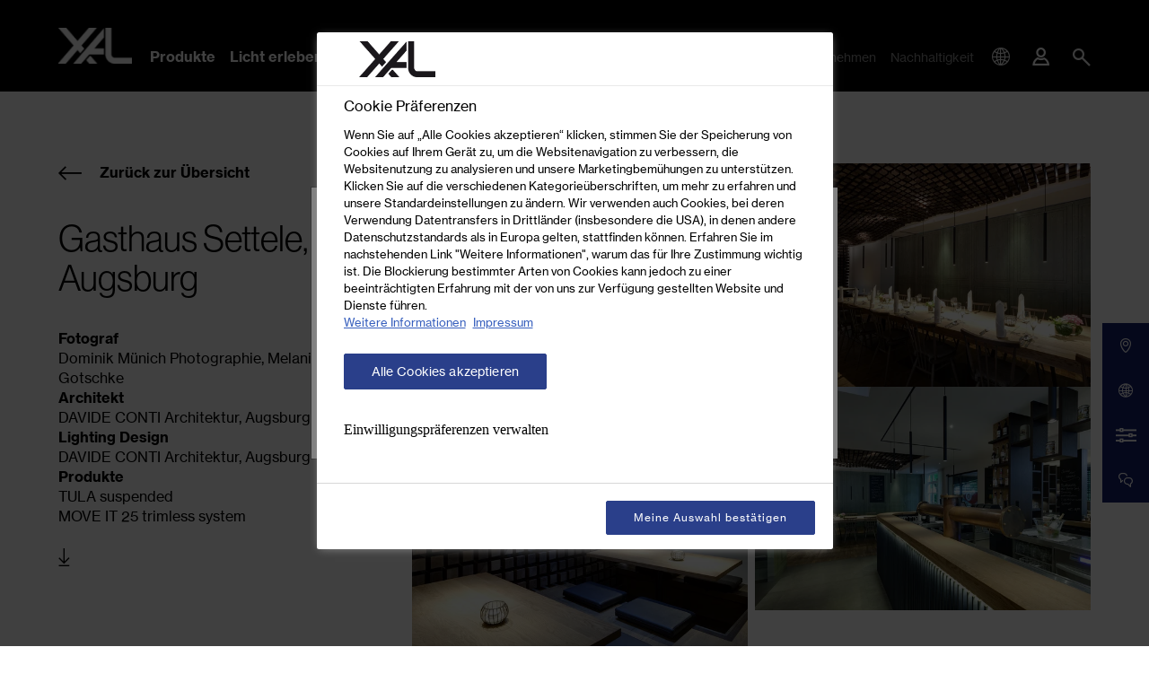

--- FILE ---
content_type: text/html; charset=UTF-8
request_url: https://www.xal.com/de/licht-erleben/projekte/pr/gasthaus-settele~282762
body_size: 95630
content:
<!doctype html>
<html lang="de">
<head>
    <meta http-equiv="X-UA-Compatible" content="IE=edge">
    <meta charset="UTF-8">

    
                                                                        <link rel="preload" as="font" type="font/woff2" href="/static/debug/resources/iconfont.fa3993f04aca6841cac3..woff2" crossorigin="anonymous">
                            

                <title>Projekt Gasthaus Settele, Augsburg   | XAL</title>
        <meta name="description" content="Erleben Sie das neueste Lichtkonzept im Bereich am Beispiel vom Projekt Gasthaus Settele, Augsburg in Deutschland." />

        <link rel="canonical" href="https://www.xal.com/de/licht-erleben/projekte/pr/gasthaus-settele~282762">
        
<link rel="alternate" hreflang="x-default" href="https://www.xal.com/en/experience-light/projects/pr/gasthaus-settele-augsburg~282762"/>
<link rel="alternate" hreflang="de" href="https://www.xal.com/de/licht-erleben/projekte/pr/gasthaus-settele-augsburg~282762"/>
<link rel="alternate" hreflang="en" href="https://www.xal.com/en/experience-light/projects/pr/gasthaus-settele-augsburg~282762"/>
<link rel="alternate" hreflang="it" href="https://www.xal.com/it/esperienza-luce/progetti/pr/gasthaus-settele-augsburg~282762"/>
<link rel="alternate" hreflang="fr" href="https://www.xal.com/fr/decouvrir-lumiere/projets/pr/gasthaus-settele-augsburg~282762"/>
<link rel="alternate" hreflang="es" href="https://www.xal.com/es/experimentar-luz/proyectos/pr/gasthaus-settele-augsburg~282762"/>
        

<!-- OPEN GRAPH -->
<meta property="og:title" content="Projekt Gasthaus Settele, Augsburg   | XAL" />
<meta property="og:description" content="Erleben Sie das neueste Lichtkonzept im Bereich am Beispiel vom Projekt Gasthaus Settele, Augsburg in Deutschland." />
<meta property="og:url" content="https://www.xal.com/de/licht-erleben/projekte/pr/gasthaus-settele~282762" />
<meta property="og:type" content="website" />
<!-- /OPEN GRAPH -->


    
    <meta charset="UTF-8">
<script>_config = {};</script>

<meta name="format-detection" content="telephone=no"/>


<link rel="apple-touch-icon" sizes="152x152" href="/favicon/xal/apple-touch-icon-152x152.png">
<link rel="apple-touch-icon" sizes="180x180" href="/favicon/xal/apple-touch-icon-180x180.png">
<link rel="icon" type="image/png" href="/favicon/xal/favicon-32x32.png" sizes="32x32">
<link rel="icon" type="image/png" href="/favicon/xal/android-chrome-192x192.png" sizes="192x192">
<link rel="icon" type="image/png" href="/favicon/xal/favicon-96x96.png" sizes="96x96">
<link rel="manifest" href="/favicon/xal/manifest.json">
<link rel="mask-icon" href="/favicon/xal/safari-pinned-tab.svg">


    <script>
        // Define dataLayer and the gtag function.
        window.dataLayer = window.dataLayer || [];
        function gtag(){dataLayer.push(arguments);}

        // Default ad_storage to 'denied'.
        gtag('consent', 'default', {
            'ad_storage': "denied",
            'analytics_storage': "denied",
            'functionality_storage': "denied",
            'personalization_storage': "denied",
            'security_storage': "denied",
            'ad_user_data': "denied",
            'ad_personalization': "denied",
            'wait_for_update': 500
        });
    </script>

    <!-- OneTrust Cookies Consent Notice start -->
    <script src="https://cdn.cookielaw.org/scripttemplates/otSDKStub.js" data-document-language="true" type="text/javascript" charset="UTF-8" data-domain-script="ea5b4d77-6797-4cff-b135-4808878e542e"></script>
    <script type="text/javascript">
        window.dataLayer = window.dataLayer || [];
    </script>
    <!-- OneTrust Cookies Consent Notice end -->

    <!-- Matomo Tag Manager -->
    <script>
        var _mtm = window._mtm = window._mtm || [];
        _mtm.push({'mtm.startTime': (new Date().getTime()), 'event': 'mtm.Start'});
        var d=document, g=d.createElement('script'), s=d.getElementsByTagName('script')[0];
        g.async=true; g.src='https://matomo.xal.com/js/container_2KTDBZZ8.js'; s.parentNode.insertBefore(g,s);
    </script>
    <!-- End Matomo Tag Manager -->





<meta name="viewport" content="width=device-width, initial-scale=1.0">




    <link rel="preload" href="/cache-buster-1768574777/static/build/css/libs.css" as="style" onload="this.onload=null;this.rel='stylesheet'"><noscript><link rel="stylesheet" href="/cache-buster-1768574777/static/build/css/libs.css" /></noscript>

<style>:root{--color-primary:#000;--color-secondary:#151f6d;--color-text-default:var(--color-default);--color-text-muted:var(--color-light-grey);--color-default:#000;--color-white:#fff;--color-orange:#ff7960;--color-grey:#dadada;--color-light:#ededed;--color-light-grey:#ccc;--color-dark-grey:#8d8d8d;--color-dark:#2c2c2c;--color-success:#28a745;--color-info:#ffc107;--color-warning:#ffc107;--color-info-blue:#17a2b8;--color-danger:#dc3545;--color-primary-contrast:#fff;--color-secondary-contrast:#fff;--color-success-contrast:#fff;--color-info-contrast:#fff;--color-warning-contrast:#fff;--color-danger-contrast:#fff;--color-light-contrast:#fff;--color-white-contrast:#fff;--color-default-contrast:#fff;--font-default-light:"NeueHaasGroteskDispW05-45Lt",sans-serif;--font-default-light-weight:400;--font-default:"NeueHaasGroteskTextW05-55Rm",sans-serif;--font-default-weight:400;--font-default-bold:"NeueHaasGroteskTextW05-75Bd",sans-serif;--font-default-bold-weight:400;--font-size-small:0.75rem;--font-size-default:1rem;--font-size-large:1.25rem;--border-color-medium:var(--color-light-grey);--border-color-dark:var(--color-dark);--border-width:0.0625rem;--border-dark:var(--border-width) solid var(--border-color-dark);--border-medium:var(--border-width) solid var(--border-color-medium);--arrow-bg:var(--color-primary);--arrow-color:var(--color-white);--arrow-opacity:1;--arrow-disabled-opacity:0.5;--border-color:var(--color-primary);--console-color:rgba(21,31,109,0.95);--color-location-showroom:#151f6d;--color-location-offices:#898989;--color-location-headquaters:#000;--color-location-sales:#e1bd1b;--color-location-partners:#5484c3;--bs-blue:#0d6efd;--bs-indigo:#6610f2;--bs-purple:#6f42c1;--bs-pink:#d63384;--bs-red:#dc3545;--bs-orange:#fd7e14;--bs-yellow:#ffc107;--bs-green:#198754;--bs-teal:#20c997;--bs-cyan:#0dcaf0;--bs-white:#fff;--bs-gray:#6c757d;--bs-gray-dark:#343a40;--bs-gray-100:#f8f9fa;--bs-gray-200:#e9ecef;--bs-gray-300:#dee2e6;--bs-gray-400:#ced4da;--bs-gray-500:#adb5bd;--bs-gray-600:#6c757d;--bs-gray-700:#495057;--bs-gray-800:#343a40;--bs-gray-900:#212529;--bs-primary:#000;--bs-secondary:#2a3c8a;--bs-success:#198754;--bs-info:#0dcaf0;--bs-warning:#ffc107;--bs-danger:#dc3545;--bs-light:#ededed;--bs-dark:#212529;--bs-primary-rgb:0,0,0;--bs-secondary-rgb:42,60,138;--bs-success-rgb:25,135,84;--bs-info-rgb:13,202,240;--bs-warning-rgb:255,193,7;--bs-danger-rgb:220,53,69;--bs-light-rgb:237,237,237;--bs-dark-rgb:33,37,41;--bs-white-rgb:255,255,255;--bs-black-rgb:0,0,0;--bs-body-color-rgb:0,0,0;--bs-body-bg-rgb:255,255,255;--bs-font-sans-serif:system-ui,-apple-system,"Segoe UI",Roboto,"Helvetica Neue",Arial,"Noto Sans","Liberation Sans",sans-serif,"Apple Color Emoji","Segoe UI Emoji","Segoe UI Symbol","Noto Color Emoji";--bs-font-monospace:SFMono-Regular,Menlo,Monaco,Consolas,"Liberation Mono","Courier New",monospace;--bs-gradient:linear-gradient(180deg,hsla(0,0%,100%,0.15),hsla(0,0%,100%,0));--bs-body-font-family:var(--bs-font-sans-serif);--bs-body-font-size:1rem;--bs-body-font-weight:400;--bs-body-line-height:1.5;--bs-body-color:#000;--bs-body-bg:#fff}/*!
 * Bootstrap v5.1.3 (https://getbootstrap.com/)
 * Copyright 2011-2021 The Bootstrap Authors
 * Copyright 2011-2021 Twitter, Inc.
 * Licensed under MIT (https://github.com/twbs/bootstrap/blob/main/LICENSE)
 */*,:after,:before{-webkit-box-sizing:border-box;box-sizing:border-box}body{margin:0;font-family:system-ui,-apple-system,Segoe UI,Roboto,Helvetica Neue,Arial,Noto Sans,Liberation Sans,sans-serif,Apple Color Emoji,Segoe UI Emoji,Segoe UI Symbol,Noto Color Emoji;font-family:var(--bs-body-font-family);font-size:var(--bs-body-font-size);font-weight:400;font-weight:var(--bs-body-font-weight);line-height:1.5;line-height:var(--bs-body-line-height);color:var(--bs-body-color);text-align:var(--bs-body-text-align);background-color:#fff;background-color:var(--bs-body-bg);-webkit-text-size-adjust:100%;-webkit-tap-highlight-color:rgba(0,0,0,0)}hr{margin:1rem 0;color:inherit;background-color:currentColor;border:0;opacity:.25}hr:not([size]){height:1px}.h1,.h2,.h3,.h4,.h5,.h6,h1,h2,h3,h4,h5,h6{margin-top:0;margin-bottom:.5rem;font-weight:500;line-height:1.2}.h1,h1{font-size:calc(1.375rem + 1.5vw)}.h2,h2{font-size:calc(1.325rem + 0.9vw)}.h3,h3{font-size:calc(1.3rem + 0.6vw)}.h4,h4{font-size:calc(1.275rem + 0.3vw)}.h5,h5{font-size:1.25rem}.h6,h6{font-size:1rem}p{margin-top:0;margin-bottom:1rem}abbr[data-bs-original-title],abbr[title]{-webkit-text-decoration:underline dotted;text-decoration:underline dotted;cursor:help;-webkit-text-decoration-skip-ink:none;text-decoration-skip-ink:none}address{margin-bottom:1rem;font-style:normal;line-height:inherit}ol,ul{padding-left:2rem}dl,ol,ul{margin-top:0;margin-bottom:1rem}ol ol,ol ul,ul ol,ul ul{margin-bottom:0}dt{font-weight:700}dd{margin-bottom:.5rem;margin-left:0}blockquote{margin:0 0 1rem}b,strong{font-weight:bolder}.small,small{font-size:.875em}.mark,mark{padding:.2em;background-color:#fcf8e3}sub,sup{position:relative;font-size:.75em;line-height:0;vertical-align:baseline}sub{bottom:-.25em}sup{top:-.5em}a{text-decoration:underline}a,a:hover{color:#000}a:not([href]):not([class]),a:not([href]):not([class]):hover{color:inherit;text-decoration:none}code,pre{font-family:SFMono-Regular,Menlo,Monaco,Consolas,Liberation Mono,Courier New,monospace;font-family:var(--bs-font-monospace);font-size:1em;direction:ltr;unicode-bidi:bidi-override}pre{display:block;margin-top:0;margin-bottom:1rem;overflow:auto;font-size:.875em}pre code{font-size:inherit;color:inherit;word-break:normal}code{font-size:.875em;color:#d63384;word-wrap:break-word}a>code{color:inherit}figure{margin:0 0 1rem}img,svg{vertical-align:middle}table{caption-side:bottom;border-collapse:collapse}caption{padding-top:.5rem;padding-bottom:.5rem;color:#6c757d;text-align:left}th{text-align:inherit;text-align:-webkit-match-parent}tbody,td,tfoot,th,thead,tr{border:0 solid;border-color:inherit}label{display:inline-block}button{border-radius:0}button:focus:not(:focus-visible){outline:0}button,input,optgroup,select,textarea{margin:0;font-family:inherit;font-size:inherit;line-height:inherit}button,select{text-transform:none}[role=button]{cursor:pointer}select{word-wrap:normal}select:disabled{opacity:1}[list]::-webkit-calendar-picker-indicator{display:none}[type=button],[type=reset],[type=submit],button{-webkit-appearance:button}[type=button]:not(:disabled),[type=reset]:not(:disabled),[type=submit]:not(:disabled),button:not(:disabled){cursor:pointer}::-moz-focus-inner{padding:0;border-style:none}fieldset{min-width:0;padding:0;margin:0;border:0}legend{float:left;width:100%;padding:0;margin-bottom:.5rem;font-size:calc(1.275rem + 0.3vw);line-height:inherit}legend+*{clear:left}::-webkit-datetime-edit-day-field,::-webkit-datetime-edit-fields-wrapper,::-webkit-datetime-edit-hour-field,::-webkit-datetime-edit-minute,::-webkit-datetime-edit-month-field,::-webkit-datetime-edit-text,::-webkit-datetime-edit-year-field{padding:0}::-webkit-inner-spin-button{height:auto}[type=search]{outline-offset:-2px;-webkit-appearance:textfield}::-webkit-search-decoration{-webkit-appearance:none}::-webkit-color-swatch-wrapper{padding:0}::file-selector-button{font:inherit}::-webkit-file-upload-button{font:inherit;-webkit-appearance:button}output{display:inline-block}iframe{border:0}summary{display:list-item;cursor:pointer}progress{vertical-align:baseline}[hidden]{display:none!important}.lead{font-size:1.25rem;font-weight:300}.list-unstyled{padding-left:0;list-style:none}.list-inline-item{display:inline-block}.list-inline-item:not(:last-child){margin-right:.5rem}.blockquote{margin-bottom:1rem;font-size:1.25rem}.blockquote>:last-child{margin-bottom:0}.container,.container-md{width:100%;padding-right:1rem;padding-right:var(--bs-gutter-x,1rem);padding-left:1rem;padding-left:var(--bs-gutter-x,1rem);margin-right:auto;margin-left:auto}.row{--bs-gutter-x:2rem;--bs-gutter-y:0;display:-webkit-box;display:-ms-flexbox;display:flex;-ms-flex-wrap:wrap;flex-wrap:wrap;margin-top:calc(var(--bs-gutter-y)*-1);margin-right:calc(var(--bs-gutter-x)*-0.5);margin-left:calc(var(--bs-gutter-x)*-0.5)}.row>*{-ms-flex-negative:0;flex-shrink:0;width:100%;max-width:100%;padding-right:calc(var(--bs-gutter-x)*0.5);padding-left:calc(var(--bs-gutter-x)*0.5);margin-top:var(--bs-gutter-y)}.col{-webkit-box-flex:1;-ms-flex:1 0;flex:1 0}.row-cols-1>*{-webkit-box-flex:0;-ms-flex:0 0 auto;flex:0 0 auto;width:100%}.row-cols-2>*{-webkit-box-flex:0;-ms-flex:0 0 auto;flex:0 0 auto;width:50%}.col-auto{-webkit-box-flex:0;-ms-flex:0 0 auto;flex:0 0 auto;width:auto}.col-1{-webkit-box-flex:0;-ms-flex:0 0 auto;flex:0 0 auto;width:8.33333%}.col-2{-webkit-box-flex:0;-ms-flex:0 0 auto;flex:0 0 auto;width:16.66667%}.col-3{-webkit-box-flex:0;-ms-flex:0 0 auto;flex:0 0 auto;width:25%}.col-4{-webkit-box-flex:0;-ms-flex:0 0 auto;flex:0 0 auto;width:33.33333%}.col-5{-webkit-box-flex:0;-ms-flex:0 0 auto;flex:0 0 auto;width:41.66667%}.col-6{-webkit-box-flex:0;-ms-flex:0 0 auto;flex:0 0 auto;width:50%}.col-7{-webkit-box-flex:0;-ms-flex:0 0 auto;flex:0 0 auto;width:58.33333%}.col-8{-webkit-box-flex:0;-ms-flex:0 0 auto;flex:0 0 auto;width:66.66667%}.col-9{-webkit-box-flex:0;-ms-flex:0 0 auto;flex:0 0 auto;width:75%}.col-10{-webkit-box-flex:0;-ms-flex:0 0 auto;flex:0 0 auto;width:83.33333%}.col-11{-webkit-box-flex:0;-ms-flex:0 0 auto;flex:0 0 auto;width:91.66667%}.col-12{-webkit-box-flex:0;-ms-flex:0 0 auto;flex:0 0 auto;width:100%}.offset-2{margin-left:16.66667%}.offset-3{margin-left:25%}.gx-0{--bs-gutter-x:0}.g-1,.gx-1{--bs-gutter-x:.25rem}.g-1{--bs-gutter-y:.25rem}.g-2,.gx-2{--bs-gutter-x:.5rem}.g-2,.gy-2{--bs-gutter-y:.5rem}.g-3,.gx-3{--bs-gutter-x:1rem}.g-3,.gy-3{--bs-gutter-y:1rem}.g-4,.gx-4{--bs-gutter-x:1.5rem}.g-4,.gy-4{--bs-gutter-y:1.5rem}.g-5,.gx-5{--bs-gutter-x:3rem}.g-5,.gy-5{--bs-gutter-y:3rem}.btn{display:inline-block;font-weight:400;line-height:1.5;text-align:center;text-decoration:none;vertical-align:middle;cursor:pointer;-webkit-user-select:none;-moz-user-select:none;-ms-user-select:none;user-select:none;background-color:transparent;border:1px solid transparent;padding:.375rem .75rem;font-size:1rem;border-radius:0;-webkit-transition:color .15s ease-in-out,background-color .15s ease-in-out,border-color .15s ease-in-out,-webkit-box-shadow .15s ease-in-out;transition:color .15s ease-in-out,background-color .15s ease-in-out,border-color .15s ease-in-out,-webkit-box-shadow .15s ease-in-out;transition:color .15s ease-in-out,background-color .15s ease-in-out,border-color .15s ease-in-out,box-shadow .15s ease-in-out;transition:color .15s ease-in-out,background-color .15s ease-in-out,border-color .15s ease-in-out,box-shadow .15s ease-in-out,-webkit-box-shadow .15s ease-in-out}.btn,.btn:hover{color:#000}.btn:focus{outline:0;-webkit-box-shadow:0 0 0 .25rem rgba(0,0,0,.25);box-shadow:0 0 0 .25rem rgba(0,0,0,.25)}.btn.disabled,.btn:disabled,fieldset:disabled .btn{pointer-events:none;opacity:.65}.btn-primary,.btn-primary:focus,.btn-primary:hover{color:#fff;background-color:#000;border-color:#000}.btn-primary:focus{-webkit-box-shadow:0 0 0 .25rem rgba(38,38,38,.5);box-shadow:0 0 0 .25rem rgba(38,38,38,.5)}.btn-primary.active,.btn-primary:active,.show>.btn-primary.dropdown-toggle{color:#fff;background-color:#000;border-color:#000}.btn-primary.active:focus,.btn-primary:active:focus,.show>.btn-primary.dropdown-toggle:focus{-webkit-box-shadow:0 0 0 .25rem rgba(38,38,38,.5);box-shadow:0 0 0 .25rem rgba(38,38,38,.5)}.btn-primary.disabled,.btn-primary:disabled{color:#fff;background-color:#000;border-color:#000}.btn-secondary{color:#fff;background-color:#2a3c8a;border-color:#2a3c8a}.btn-secondary:focus,.btn-secondary:hover{color:#fff;background-color:#243375;border-color:#22306e}.btn-secondary:focus{-webkit-box-shadow:0 0 0 .25rem rgba(74,89,156,.5);box-shadow:0 0 0 .25rem rgba(74,89,156,.5)}.btn-secondary.active,.btn-secondary:active,.show>.btn-secondary.dropdown-toggle{color:#fff;background-color:#22306e;border-color:#202d68}.btn-secondary.active:focus,.btn-secondary:active:focus,.show>.btn-secondary.dropdown-toggle:focus{-webkit-box-shadow:0 0 0 .25rem rgba(74,89,156,.5);box-shadow:0 0 0 .25rem rgba(74,89,156,.5)}.btn-secondary.disabled,.btn-secondary:disabled{color:#fff;background-color:#2a3c8a;border-color:#2a3c8a}.btn-success{color:#fff;background-color:#198754;border-color:#198754}.btn-success:focus,.btn-success:hover{color:#fff;background-color:#157347;border-color:#146c43}.btn-success:focus{-webkit-box-shadow:0 0 0 .25rem rgba(60,153,110,.5);box-shadow:0 0 0 .25rem rgba(60,153,110,.5)}.btn-success.active,.btn-success:active,.show>.btn-success.dropdown-toggle{color:#fff;background-color:#146c43;border-color:#13653f}.btn-success.active:focus,.btn-success:active:focus,.show>.btn-success.dropdown-toggle:focus{-webkit-box-shadow:0 0 0 .25rem rgba(60,153,110,.5);box-shadow:0 0 0 .25rem rgba(60,153,110,.5)}.btn-success.disabled,.btn-success:disabled{color:#fff;background-color:#198754;border-color:#198754}.btn-info{color:#000;background-color:#0dcaf0;border-color:#0dcaf0}.btn-info:focus,.btn-info:hover{color:#000;background-color:#31d2f2;border-color:#25cff2}.btn-info:focus{-webkit-box-shadow:0 0 0 .25rem rgba(11,172,204,.5);box-shadow:0 0 0 .25rem rgba(11,172,204,.5)}.btn-info.active,.btn-info:active,.show>.btn-info.dropdown-toggle{color:#000;background-color:#3dd5f3;border-color:#25cff2}.btn-info.active:focus,.btn-info:active:focus,.show>.btn-info.dropdown-toggle:focus{-webkit-box-shadow:0 0 0 .25rem rgba(11,172,204,.5);box-shadow:0 0 0 .25rem rgba(11,172,204,.5)}.btn-info.disabled,.btn-info:disabled{color:#000;background-color:#0dcaf0;border-color:#0dcaf0}.btn-dark{color:#fff;background-color:#212529;border-color:#212529}.btn-dark:focus,.btn-dark:hover{color:#fff;background-color:#1c1f23;border-color:#1a1e21}.btn-dark:focus{-webkit-box-shadow:0 0 0 .25rem rgba(66,70,73,.5);box-shadow:0 0 0 .25rem rgba(66,70,73,.5)}.btn-dark.active,.btn-dark:active,.show>.btn-dark.dropdown-toggle{color:#fff;background-color:#1a1e21;border-color:#191c1f}.btn-dark.active:focus,.btn-dark:active:focus,.show>.btn-dark.dropdown-toggle:focus{-webkit-box-shadow:0 0 0 .25rem rgba(66,70,73,.5);box-shadow:0 0 0 .25rem rgba(66,70,73,.5)}.btn-dark.disabled,.btn-dark:disabled{color:#fff;background-color:#212529;border-color:#212529}.btn-outline-primary{color:#000;border-color:#000}.btn-outline-primary:hover{color:#fff;background-color:#000;border-color:#000}.btn-outline-primary:focus{-webkit-box-shadow:0 0 0 .25rem rgba(0,0,0,.5);box-shadow:0 0 0 .25rem rgba(0,0,0,.5)}.btn-outline-primary.active,.btn-outline-primary.dropdown-toggle.show,.btn-outline-primary:active{color:#fff;background-color:#000;border-color:#000}.btn-outline-primary.active:focus,.btn-outline-primary.dropdown-toggle.show:focus,.btn-outline-primary:active:focus{-webkit-box-shadow:0 0 0 .25rem rgba(0,0,0,.5);box-shadow:0 0 0 .25rem rgba(0,0,0,.5)}.btn-outline-primary.disabled,.btn-outline-primary:disabled{color:#000;background-color:transparent}.btn-outline-secondary{color:#2a3c8a;border-color:#2a3c8a}.btn-outline-secondary:hover{color:#fff;background-color:#2a3c8a;border-color:#2a3c8a}.btn-outline-secondary:focus{-webkit-box-shadow:0 0 0 .25rem rgba(42,60,138,.5);box-shadow:0 0 0 .25rem rgba(42,60,138,.5)}.btn-outline-secondary.active,.btn-outline-secondary.dropdown-toggle.show,.btn-outline-secondary:active{color:#fff;background-color:#2a3c8a;border-color:#2a3c8a}.btn-outline-secondary.active:focus,.btn-outline-secondary.dropdown-toggle.show:focus,.btn-outline-secondary:active:focus{-webkit-box-shadow:0 0 0 .25rem rgba(42,60,138,.5);box-shadow:0 0 0 .25rem rgba(42,60,138,.5)}.btn-outline-secondary.disabled,.btn-outline-secondary:disabled{color:#2a3c8a;background-color:transparent}.btn-outline-light{color:#ededed;border-color:#ededed}.btn-outline-light:hover{color:#000;background-color:#ededed;border-color:#ededed}.btn-outline-light:focus{-webkit-box-shadow:0 0 0 .25rem hsla(0,0%,92.9%,.5);box-shadow:0 0 0 .25rem hsla(0,0%,92.9%,.5)}.btn-outline-light.active,.btn-outline-light.dropdown-toggle.show,.btn-outline-light:active{color:#000;background-color:#ededed;border-color:#ededed}.btn-outline-light.active:focus,.btn-outline-light.dropdown-toggle.show:focus,.btn-outline-light:active:focus{-webkit-box-shadow:0 0 0 .25rem hsla(0,0%,92.9%,.5);box-shadow:0 0 0 .25rem hsla(0,0%,92.9%,.5)}.btn-outline-light.disabled,.btn-outline-light:disabled{color:#ededed;background-color:transparent}.btn-outline-dark{color:#212529;border-color:#212529}.btn-outline-dark:hover{color:#fff;background-color:#212529;border-color:#212529}.btn-outline-dark:focus{-webkit-box-shadow:0 0 0 .25rem rgba(33,37,41,.5);box-shadow:0 0 0 .25rem rgba(33,37,41,.5)}.btn-outline-dark.active,.btn-outline-dark.dropdown-toggle.show,.btn-outline-dark:active{color:#fff;background-color:#212529;border-color:#212529}.btn-outline-dark.active:focus,.btn-outline-dark.dropdown-toggle.show:focus,.btn-outline-dark:active:focus{-webkit-box-shadow:0 0 0 .25rem rgba(33,37,41,.5);box-shadow:0 0 0 .25rem rgba(33,37,41,.5)}.btn-outline-dark.disabled,.btn-outline-dark:disabled{color:#212529;background-color:transparent}.btn-link{font-weight:400;text-decoration:underline}.btn-link,.btn-link:hover{color:#000}.btn-link.disabled,.btn-link:disabled{color:#6c757d}.btn-lg{padding:.5rem 1rem;font-size:1.25rem;border-radius:0}.btn-sm{padding:.25rem .5rem;border-radius:0}.breadcrumb{display:-webkit-box;display:-ms-flexbox;display:flex;-ms-flex-wrap:wrap;flex-wrap:wrap;font-size:.75rem;font-size:var(--font-size-small);list-style:none;background-color:transparent;left:1rem;padding:0;position:absolute;z-index:10;top:1.25rem}.breadcrumb-item{margin-right:.9375rem;color:#8d8d8d;color:var(--color-dark-grey)}.breadcrumb-item.active{color:#2c2c2c;color:var(--color-dark)}.breadcrumb-container{position:absolute}.badge{display:inline-block;padding:.3125rem .5rem;font-size:.9375rem;line-height:1;color:#fff;background:#000;text-align:center;white-space:nowrap;vertical-align:baseline;text-transform:uppercase;letter-spacing:-.0125rem;border-radius:1.03125rem;border:0}.badge:empty{display:none}.badge-outline{color:#000;background:none;border:1px solid #000}.badge--sm{font-size:.5rem;padding:.375rem .375rem .3125rem;letter-spacing:.03125rem;border-radius:.625rem}.btn .badge{position:relative;top:-1px}.badge-top-left{position:absolute;top:1.375rem;left:1.375rem;z-index:1}.badge__icon{vertical-align:-.1rem}.modal{position:fixed;top:0;left:0;z-index:1055;display:none;width:100%;height:100%;overflow-x:hidden;overflow-y:auto;outline:0}.modal-dialog{position:relative;width:auto;margin:.5rem;pointer-events:none}.modal.fade .modal-dialog{-webkit-transition:-webkit-transform .3s ease-out;transition:-webkit-transform .3s ease-out;transition:transform .3s ease-out;transition:transform .3s ease-out, -webkit-transform .3s ease-out;-webkit-transform:translateY(-50px);transform:translateY(-50px)}.modal.show .modal-dialog{-webkit-transform:none;transform:none}.modal.modal-static .modal-dialog{-webkit-transform:scale(1.02);transform:scale(1.02)}.modal-dialog-centered{display:-webkit-box;display:-ms-flexbox;display:flex;-webkit-box-align:center;-ms-flex-align:center;align-items:center;min-height:calc(100% - 1rem)}.modal-content{position:relative;display:-webkit-box;display:-ms-flexbox;display:flex;-webkit-box-orient:vertical;-webkit-box-direction:normal;-ms-flex-direction:column;flex-direction:column;width:100%;pointer-events:auto;background-color:#fff;background-clip:padding-box;border:1px solid rgba(0,0,0,.2);border-radius:0;outline:0}.modal-backdrop{position:fixed;top:0;left:0;z-index:1050;width:100vw;height:100vh;background-color:#000}.modal-backdrop.fade{opacity:0}.modal-backdrop.show{opacity:.5}.modal-header{display:-webkit-box;display:-ms-flexbox;display:flex;-ms-flex-negative:0;flex-shrink:0;-webkit-box-align:center;-ms-flex-align:center;align-items:center;-webkit-box-pack:justify;-ms-flex-pack:justify;justify-content:space-between;padding:1rem;border-bottom:1px solid #dee2e6;border-top-left-radius:0;border-top-right-radius:0}.modal-header .btn-close{padding:.5rem;margin:-.5rem -.5rem -.5rem auto}.modal-title{margin-bottom:0;line-height:1.5}.modal-body{position:relative;-webkit-box-flex:1;-ms-flex:1 1 auto;flex:1 1 auto;padding:1rem}.modal-footer{display:-webkit-box;display:-ms-flexbox;display:flex;-ms-flex-wrap:wrap;flex-wrap:wrap;-ms-flex-negative:0;flex-shrink:0;-webkit-box-align:center;-ms-flex-align:center;align-items:center;-webkit-box-pack:end;-ms-flex-pack:end;justify-content:flex-end;padding:.75rem;border-top:1px solid #dee2e6;border-bottom-right-radius:0;border-bottom-left-radius:0}.modal-footer>*{margin:.25rem}.ratio{position:relative;width:100%}.ratio:before{display:block;padding-top:var(--bs-aspect-ratio);content:""}.ratio>*{position:absolute;top:0;left:0;width:100%;height:100%}.ratio-1x1{--bs-aspect-ratio:100%}.ratio-2x1{--bs-aspect-ratio:50%}.ratio-4x3{--bs-aspect-ratio:75%}.ratio-16x9{--bs-aspect-ratio:56.25%}.ratio-5x6{--bs-aspect-ratio:120%}.ratio-3x2{--bs-aspect-ratio:66.66667%}.ratio-125x62{--bs-aspect-ratio:49.6%}.ratio-5x7{--bs-aspect-ratio:140%}.ratio-7x5{--bs-aspect-ratio:71.42857%}.ratio-10x7{--bs-aspect-ratio:70%}.ratio-3x4{--bs-aspect-ratio:133.33333%}.ratio-5x3{--bs-aspect-ratio:60%}.ratio-5x2{--bs-aspect-ratio:40%}.ratio-366x557{--bs-aspect-ratio:152.18579%}.ratio-12x23{--bs-aspect-ratio:191.66667%}.ratio-653x618{--bs-aspect-ratio:94.64012%}.ratio-24x31{--bs-aspect-ratio:129.16667%}.ratio-169x94{--bs-aspect-ratio:55.6213%}.ratio-34x19{--bs-aspect-ratio:55.88235%}.ratio-13x8{--bs-aspect-ratio:61.53846%}.fixed-top{top:0}.fixed-bottom,.fixed-top{position:fixed;right:0;left:0;z-index:1030}.fixed-bottom{bottom:0}.sticky-top{position:sticky;top:0;z-index:1020}.vstack{display:-webkit-box;display:-ms-flexbox;display:flex;-ms-flex-item-align:stretch;align-self:stretch}.vstack{-webkit-box-flex:1;-ms-flex:1 1 auto;flex:1 1 auto;-webkit-box-orient:vertical;-webkit-box-direction:normal;-ms-flex-direction:column;flex-direction:column}.visually-hidden,.visually-hidden-focusable:not(:focus):not(:focus-within){position:absolute!important;width:1px!important;height:1px!important;padding:0!important;margin:-1px!important;overflow:hidden!important;clip:rect(0,0,0,0)!important;white-space:nowrap!important;border:0!important}.stretched-link:after{position:absolute;top:0;right:0;bottom:0;left:0;z-index:1;content:""}.vr{display:inline-block;-ms-flex-item-align:stretch;align-self:stretch;width:1px;min-height:1em;background-color:currentColor;opacity:.25}.ratio-item{position:absolute;top:0;left:0;width:100%;height:100%}.align-top{vertical-align:top!important}.align-middle{vertical-align:middle!important}.overflow-hidden{overflow:hidden!important}.d-inline-block{display:inline-block!important}.d-block{display:block!important}.d-grid{display:grid!important}.d-flex{display:-webkit-box!important;display:-ms-flexbox!important;display:flex!important}.d-inline-flex{display:-webkit-inline-box!important;display:-ms-inline-flexbox!important;display:inline-flex!important}.d-none{display:none!important}.shadow{-webkit-box-shadow:0 .5rem 1rem rgba(0,0,0,.15)!important;box-shadow:0 .5rem 1rem rgba(0,0,0,.15)!important}.position-relative{position:relative!important}.position-absolute{position:absolute!important}.position-fixed{position:fixed!important}.bottom-0{bottom:0!important}.start-0{left:0!important}.end-0{right:0!important}.translate-middle-y{-webkit-transform:translateY(-50%)!important;transform:translateY(-50%)!important}.border{border:1px solid #dee2e6!important}.border-0{border:0!important}.border-top{border-top:1px solid #dee2e6!important}.border-end{border-right:1px solid #dee2e6!important}.border-bottom{border-bottom:1px solid #dee2e6!important}.border-bottom-0{border-bottom:0!important}.border-start{border-left:1px solid #dee2e6!important}.border-primary{border-color:#000!important}.w-50{width:50%!important}.w-100{width:100%!important}.w-auto{width:auto!important}.mw-100{max-width:100%!important}.h-100{height:100%!important}.flex-column{-webkit-box-orient:vertical!important;-webkit-box-direction:normal!important;-ms-flex-direction:column!important;flex-direction:column!important}.flex-grow-1{-webkit-box-flex:1!important;-ms-flex-positive:1!important;flex-grow:1!important}.flex-shrink-1{-ms-flex-negative:1!important;flex-shrink:1!important}.flex-wrap{-ms-flex-wrap:wrap!important;flex-wrap:wrap!important}.flex-nowrap{-ms-flex-wrap:nowrap!important;flex-wrap:nowrap!important}.gap-1{gap:.25rem!important}.gap-2{gap:.5rem!important}.gap-3{gap:1rem!important}.gap-4{gap:1.5rem!important}.justify-content-start{-webkit-box-pack:start!important;-ms-flex-pack:start!important;justify-content:flex-start!important}.justify-content-end{-webkit-box-pack:end!important;-ms-flex-pack:end!important;justify-content:flex-end!important}.justify-content-center{-webkit-box-pack:center!important;-ms-flex-pack:center!important;justify-content:center!important}.justify-content-between{-webkit-box-pack:justify!important;-ms-flex-pack:justify!important;justify-content:space-between!important}.align-items-start{-webkit-box-align:start!important;-ms-flex-align:start!important;align-items:flex-start!important}.align-items-end{-webkit-box-align:end!important;-ms-flex-align:end!important;align-items:flex-end!important}.align-items-center{-webkit-box-align:center!important;-ms-flex-align:center!important;align-items:center!important}.align-items-baseline{-webkit-box-align:baseline!important;-ms-flex-align:baseline!important;align-items:baseline!important}.align-self-end{-ms-flex-item-align:end!important;align-self:flex-end!important}.align-self-center{-ms-flex-item-align:center!important;align-self:center!important}.order-1{-webkit-box-ordinal-group:2!important;-ms-flex-order:1!important;order:1!important}.order-2{-webkit-box-ordinal-group:3!important;-ms-flex-order:2!important;order:2!important}.order-last{-webkit-box-ordinal-group:7!important;-ms-flex-order:6!important;order:6!important}.m-0{margin:0!important}.m-1{margin:.25rem!important}.mx-2{margin-right:.5rem!important;margin-left:.5rem!important}.mx-3{margin-right:1rem!important;margin-left:1rem!important}.mx-auto{margin-right:auto!important;margin-left:auto!important}.my-3{margin-top:1rem!important;margin-bottom:1rem!important}.my-4{margin-top:1.5rem!important;margin-bottom:1.5rem!important}.my-5{margin-top:3rem!important;margin-bottom:3rem!important}.my-auto{margin-top:auto!important;margin-bottom:auto!important}.mt-0{margin-top:0!important}.mt-1{margin-top:.25rem!important}.mt-2{margin-top:.5rem!important}.mt-3{margin-top:1rem!important}.mt-4{margin-top:1.5rem!important}.mt-5{margin-top:3rem!important}.mt-auto{margin-top:auto!important}.me-1{margin-right:.25rem!important}.me-2{margin-right:.5rem!important}.me-3{margin-right:1rem!important}.me-4{margin-right:1.5rem!important}.me-auto{margin-right:auto!important}.mb-0{margin-bottom:0!important}.mb-1{margin-bottom:.25rem!important}.mb-2{margin-bottom:.5rem!important}.mb-3{margin-bottom:1rem!important}.mb-4{margin-bottom:1.5rem!important}.mb-5{margin-bottom:3rem!important}.ms-2{margin-left:.5rem!important}.ms-auto{margin-left:auto!important}.p-0{padding:0!important}.p-1{padding:.25rem!important}.p-2{padding:.5rem!important}.p-3{padding:1rem!important}.p-4{padding:1.5rem!important}.px-1{padding-right:.25rem!important;padding-left:.25rem!important}.px-2{padding-right:.5rem!important;padding-left:.5rem!important}.px-3{padding-right:1rem!important;padding-left:1rem!important}.py-2{padding-top:.5rem!important;padding-bottom:.5rem!important}.py-3{padding-top:1rem!important;padding-bottom:1rem!important}.py-4{padding-top:1.5rem!important;padding-bottom:1.5rem!important}.pt-1{padding-top:.25rem!important}.pt-2{padding-top:.5rem!important}.pt-3{padding-top:1rem!important}.pt-4{padding-top:1.5rem!important}.pe-3{padding-right:1rem!important}.pe-4{padding-right:1.5rem!important}.pb-0{padding-bottom:0!important}.pb-1{padding-bottom:.25rem!important}.pb-2{padding-bottom:.5rem!important}.pb-4{padding-bottom:1.5rem!important}.ps-0{padding-left:0!important}.fs-4{font-size:calc(1.275rem + 0.3vw)!important}.fs-5{font-size:1.25rem!important}.fw-bold{font-weight:700!important}.text-start{text-align:left!important}.text-end{text-align:right!important}.text-center{text-align:center!important}.text-decoration-underline{text-decoration:underline!important}.text-uppercase{text-transform:uppercase!important}.text-capitalize{text-transform:capitalize!important}.text-wrap{white-space:normal!important}.text-nowrap{white-space:nowrap!important}.text-primary{--bs-text-opacity:1;color:rgba(0,0,0,var(--bs-text-opacity))!important;color:rgba(var(--bs-primary-rgb),var(--bs-text-opacity))!important}.text-secondary{--bs-text-opacity:1;color:rgba(42,60,138,var(--bs-text-opacity))!important;color:rgba(var(--bs-secondary-rgb),var(--bs-text-opacity))!important}.text-success{--bs-text-opacity:1;color:rgba(25,135,84,var(--bs-text-opacity))!important;color:rgba(var(--bs-success-rgb),var(--bs-text-opacity))!important}.text-danger{--bs-text-opacity:1;color:rgba(220,53,69,var(--bs-text-opacity))!important;color:rgba(var(--bs-danger-rgb),var(--bs-text-opacity))!important}.text-white{--bs-text-opacity:1;color:rgba(255,255,255,var(--bs-text-opacity))!important;color:rgba(var(--bs-white-rgb),var(--bs-text-opacity))!important}.text-muted{--bs-text-opacity:1;color:#6c757d!important}.bg-primary{--bs-bg-opacity:1;background-color:rgba(0,0,0,var(--bs-bg-opacity))!important;background-color:rgba(var(--bs-primary-rgb),var(--bs-bg-opacity))!important}.bg-secondary{--bs-bg-opacity:1;background-color:rgba(42,60,138,var(--bs-bg-opacity))!important;background-color:rgba(var(--bs-secondary-rgb),var(--bs-bg-opacity))!important}.bg-success{--bs-bg-opacity:1;background-color:rgba(25,135,84,var(--bs-bg-opacity))!important;background-color:rgba(var(--bs-success-rgb),var(--bs-bg-opacity))!important}.bg-light{--bs-bg-opacity:1;background-color:rgba(237,237,237,var(--bs-bg-opacity))!important;background-color:rgba(var(--bs-light-rgb),var(--bs-bg-opacity))!important}.bg-dark{--bs-bg-opacity:1;background-color:rgba(33,37,41,var(--bs-bg-opacity))!important;background-color:rgba(var(--bs-dark-rgb),var(--bs-bg-opacity))!important}.bg-black{--bs-bg-opacity:1;background-color:rgba(0,0,0,var(--bs-bg-opacity))!important;background-color:rgba(var(--bs-black-rgb),var(--bs-bg-opacity))!important}.bg-white{--bs-bg-opacity:1;background-color:rgba(255,255,255,var(--bs-bg-opacity))!important;background-color:rgba(var(--bs-white-rgb),var(--bs-bg-opacity))!important}.bg-body{--bs-bg-opacity:1;background-color:rgba(255,255,255,var(--bs-bg-opacity))!important;background-color:rgba(var(--bs-body-bg-rgb),var(--bs-bg-opacity))!important}.user-select-none{-webkit-user-select:none!important;-moz-user-select:none!important;-ms-user-select:none!important;user-select:none!important}.rounded{border-radius:0!important}.rounded-circle{border-radius:50%!important}.visible{visibility:visible!important}.invisible{visibility:hidden!important}@font-face{font-family:NeueHaasGroteskDispW05-45Lt;src:url(/static/build/resources/NeueHaasGroteskDispW05-45Lt.227a7adff38af5c0bea8..woff2) format("woff2");font-weight:400;font-display:swap}@font-face{font-family:NeueHaasGroteskTextW05-55Rm;src:url(/static/build/resources/NeueHaasGroteskTextW05-55Rm.eb0d15b79d5f85059211..woff2) format("woff2");font-weight:400;font-display:swap}@font-face{font-family:NeueHaasGroteskTextW05-75Bd;src:url(/static/build/resources/NeueHaasGroteskTextW05-75Bd.65c3eb0b726ff7e26202..woff2) format("woff2");font-weight:700;font-display:swap}a,a:focus,a:hover{color:inherit;text-decoration:none}th{font-family:NeueHaasGroteskTextW05-75Bd,sans-serif;font-family:var(--font-default-bold);font-weight:400}textarea{resize:vertical}label{font-weight:400}dl,figure,label,ol,ul{margin-bottom:0}dt{font-weight:400}::-moz-selection{color:#fff;background-color:#000;background-color:var(--color-primary)}::selection{color:#fff;background-color:#000;background-color:var(--color-primary)}video{background:#000}:root{--container-padding:0.9375rem }html{-ms-overflow-style:scrollbar}html:has(.sidebar__group-item){scroll-behavior:smooth}body{position:relative}.container.container{max-width:116.25rem;max-width:calc(114.375rem + var(--container-padding)*2);width:100%;padding-left:.9375rem;padding-left:var(--container-padding);padding-right:.9375rem;padding-right:var(--container-padding)}.container.container-medium{max-width:94.8125rem;max-width:calc(92.9375rem + var(--container-padding)*2)}.container-medium{max-width:92.9375rem;width:100%}.container.container-narrow{max-width:64.375rem;max-width:calc(62.5rem + var(--container-padding)*2)}.container-narrow{max-width:58.8125rem;width:100%}body{color:#000;color:var(--color-text-default);font-size:1rem;font-size:var(--font-size-default);line-height:1.375;word-break:break-word}.font-default,body{font-family:NeueHaasGroteskTextW05-55Rm,sans-serif;font-family:var(--font-default)}.font-default{font-weight:400;font-weight:var(--font-default-weight)}.font-default-light{font-family:NeueHaasGroteskDispW05-45Lt,sans-serif;font-family:var(--font-default-light);font-weight:400;font-weight:var(--font-default-light-weight)}.font-bold,.h1,.h2,.h3,.h4,.h5,.h6,.strong,b,h1,h2,h3,h4,h5,h6,strong{font-family:NeueHaasGroteskTextW05-75Bd,sans-serif;font-family:var(--font-default-bold);font-weight:400;font-weight:var(--font-default-bold-weight)}.h1,.h2,.h3,.h4,.h5,.h6,h1,h2,h3,h4,h5,h6{margin:0;display:block;color:inherit}.h1,h1{font-size:2.2rem;line-height:2.4rem}.h1,.h2,h1,h2{font-family:NeueHaasGroteskDispW05-45Lt,sans-serif;font-family:var(--font-default-light);font-weight:400;font-weight:var(--font-default-light-weight)}.h2,h2{font-size:1.6rem;line-height:2rem}.h3,h3{font-family:NeueHaasGroteskTextW05-75Bd,sans-serif;font-family:var(--font-default-bold);font-weight:400;font-weight:var(--font-default-bold-weight);font-size:1.43rem}.h4,h4{font-size:1rem}.h5,h5{font-size:.8rem}.h6,h6{font-size:.7rem}table{word-break:normal}p a{text-decoration:underline}.content-block+.content-block,.content-block+.pimcore_area_content>.content-block,.pimcore_area_content+.pimcore_area_content>.content-block{margin-top:2.5rem}.content-block+.content-block-md,.content-block+.pimcore_area_content>.content-block-md,.pimcore_area_content+.pimcore_area_content>.content-block-md{margin-top:1.875rem}.content-block+.content-block-sm,.content-block+.pimcore_area_content>.content-block-sm,.pimcore_area_content+.pimcore_area_content>.content-block-sm{margin-top:1.25rem}.content-block[class*=bg-]{margin:0;padding:2.5rem 0}#main-content>.content-block:first-child:not(.hero),#main-content>.pimcore_area_content:first-child>.content-block:first-child:not(.hero){margin-top:2.5rem}.content-block[class*=bg-]:last-child,.pimcore_area_content:last-child .content-block[class*=bg-],.pimcore_area_content:last-child .content-template[class*=bg-],.pimcore_area_content:last-child>.double-spacer[class*=bg-],.pimcore_area_content:last-child>.single-spacer[class*=bg-]{margin-bottom:-2.5rem}:root{--nav-right-list-item-spacing:0.375rem;--nav-dropdown-padding:1.25rem 0 1.25rem clamp(8px,100vw,calc(50vw - 54.375rem));--nav-dropdown-width:calc(clamp(8px, 100vw, calc(50vw - 54.375rem)) + 18.375rem)}.navbar{background:#000;background:var(--color-primary);color:#fff;color:var(--color-primary-contrast);padding:.625rem 1.25rem;font-size:.875rem;position:sticky;top:0;z-index:1001;height:3.75rem}.navbar__container{width:100%;height:100%;display:grid;grid-gap:1.25rem;grid-template-columns:3.25rem 1fr;-webkit-box-align:center;-ms-flex-align:center;align-items:center}.navbar__brand-img{max-width:100%;height:auto;width:auto;max-height:1.625rem}.main-nav__item-content{background:none;border:0;color:inherit;-webkit-transition:color .2s ease-in-out;transition:color .2s ease-in-out;text-align:left}.main-nav__item-arrow{font-size:.5rem;margin-left:.3125rem}.main-nav__item-content--white,.main-nav__item-content--white:focus{color:#fff;color:var(--color-white)}.main-nav__item-content--white:hover{color:#8d8d8d;color:var(--color-dark-grey)}.navbar__brand{width:100%}.main-nav__item-content--toggle{padding:0}[data-bs-theme=landingpage] .main-nav__list--level-0{-webkit-box-pack:end;-ms-flex-pack:end;justify-content:flex-end}[data-bs-theme=landingpage] .navbar__container{grid-template-columns:10rem 1fr}:root{--main-nav-level-0-item-spacing:0.5rem}.main-nav__item .main-nav__item-content--level-0{font-family:NeueHaasGroteskTextW05-75Bd,sans-serif;font-family:var(--font-default-bold);font-weight:var(--font-weight-bold);padding:0;font-size:1rem}.main-nav__item--sm .main-nav__item-content--level-0{font-family:NeueHaasGroteskTextW05-55Rm,sans-serif;font-family:var(--font-default);font-weight:400;font-weight:var(--font-default-weight);padding:0;font-size:1rem}.main-nav__item--sm{color:#8d8d8d;color:var(--color-dark-grey);-webkit-transition:color .2s ease-in-out;transition:color .2s ease-in-out;position:relative;font-weight:400;font-weight:var(--font-default-weight)}.main-nav__item--sm .main-nav__item-content--level-0:hover{color:#fff}.nav-list{display:-webkit-box;display:-ms-flexbox;display:flex;-webkit-box-align:center;-ms-flex-align:center;align-items:center;-webkit-box-pack:end;-ms-flex-pack:end;justify-content:flex-end}.nav-list__item{line-height:1;padding:.4375rem 0}.nav-list__item+.nav-list__item{margin-left:1.75rem}.nav-list__item-link{display:block;background:none;border:0;position:relative;color:#ededed;color:var(--color-light);-webkit-transition:color .2s ease-in-out;transition:color .2s ease-in-out;padding:0}.nav-list__item-icon{font-size:1.375rem}:root{--main-navbar-height--xs:3.75rem}.btn{max-width:100%;width:250px;font-size:.875rem;line-height:1.28571;font-family:NeueHaasGroteskTextW05-75Bd,sans-serif;font-family:var(--font-default-bold);font-weight:var(--font-weight-bold);word-break:normal;padding:.625rem}.btn.btn--with-icon{position:relative;padding-left:2.8125rem}.btn--with-icon .btn__icon{position:absolute;top:50%;-webkit-transform:translateY(-50%);transform:translateY(-50%);left:.625rem;font-size:1.125rem}.btn-xs{font-size:.75rem;line-height:1.25}.btn-sm{font-size:.875rem;line-height:1.28571;padding:.625rem 1.75rem}.btn-md{padding:.625rem}.btn-lg,.btn-md{font-size:1rem;line-height:1.25}.btn-lg{padding:.9375rem 2.625rem}.btn-link{max-width:none;width:auto}.btn-link:not(.font-bold){font-family:NeueHaasGroteskTextW05-55Rm,sans-serif;font-family:var(--font-default);font-weight:400;font-weight:var(--font-default-weight)}.btn-link:hover{text-decoration:underline;color:#151f6d;color:var(--color-secondary)}.btn-link--light{text-decoration:none}.btn-link--light:hover{color:#151f6d;color:var(--color-secondary)}.btn-link--text{font-size:inherit;text-decoration:none;color:inherit}.btn-link--text:hover{color:inherit;text-decoration:underline}.btn.btn-link--border{text-align:flex-start;font-family:NeueHaasGroteskTextW05-75Bd,sans-serif;font-family:var(--font-default-bold);font-weight:400;font-weight:var(--font-default-bold-weight);padding:0 0 .625rem;border-bottom:.0625rem solid;text-decoration:none;display:-webkit-box;display:-ms-flexbox;display:flex;-webkit-box-align:center;-ms-flex-align:center;align-items:center;gap:.75rem;font-size:.9375rem}.btn-link--border .btn__icon{font-size:1.125rem}.btn-block{display:block;width:100%}.btn-outline-primary{color:#000;color:var(--color-primary);border:1px solid #000;border:1px solid var(--color-primary);border-radius:0}.btn-outline-primary:active,.btn-outline-primary:hover{background-color:#000;background-color:var(--color-primary);border-color:#000;border-color:var(--color-primary)}.btn-outline-primary:focus{-webkit-box-shadow:none;box-shadow:none}.btn-white{background-color:#fff;background-color:var(--color-white);border-color:#fff;border-color:var(--color-white);color:#000;color:var(--color-primary)}.btn-outline-white{color:#fff;color:var(--color-white);border:1px solid #fff;border:1px solid var(--color-white);border-radius:0}.btn-outline-white:active,.btn-outline-white:hover{background-color:#fff;background-color:var(--color-white);border-color:#fff;border-color:var(--color-white);color:#000;color:var(--color-primary)}.btn-outline-white:focus{-webkit-box-shadow:none;box-shadow:none}.btn-hover-blue:hover{color:#151f6d;color:var(--color-secondary)}.btn-hover-violet:hover{color:#b29cc7}.btn-hover-grey:hover{color:#dadada;color:var(--color-grey)}.icon-btn{position:relative;width:2.5rem;height:2.5rem;padding:.3125rem}.icon-btn__icon{position:absolute;top:50%;left:50%;-webkit-transform:translateY(-50%) translateX(-50%);transform:translateY(-50%) translateX(-50%)}.btn-icon-bubble{position:relative;border-top-left-radius:1.25rem;border-bottom-left-radius:1.25rem;padding-left:2.5rem}.btn-icon-bubble .btn__icon{-webkit-transition:-webkit-transform .2s ease-in-out;transition:-webkit-transform .2s ease-in-out;transition:transform .2s ease-in-out;transition:transform .2s ease-in-out, -webkit-transform .2s ease-in-out;-webkit-transform-origin:top;transform-origin:top;position:absolute;left:-.125rem;top:50%;-webkit-transform:translateY(-50%);transform:translateY(-50%);width:2.625rem;height:2.625rem;border-radius:50%;display:-webkit-box;display:-ms-flexbox;display:flex;-webkit-box-align:center;-ms-flex-align:center;align-items:center;-webkit-box-pack:center;-ms-flex-pack:center;justify-content:center;color:#000;color:var(--color-default);border:.0625rem solid #000;border:.0625rem solid var(--color-default);background:#fff;font-size:1.25rem}.btn-icon-bubble:hover .btn__icon{-webkit-transform:scale(1.14) translateY(-50%);transform:scale(1.14) translateY(-50%)}.btn-icon-bubble .btn__icon.icon-filter{font-size:.875rem}.side-overlay-container{position:fixed;top:0;left:0;right:0;height:100vh;opacity:0;pointer-events:none;-webkit-transition:opacity .2s ease-in-out;transition:opacity .2s ease-in-out;z-index:1001}.side-overlay-container:after{content:"";position:absolute;left:0;right:0;bottom:0;top:0;background:rgba(0,0,0,.4)}.side-overlay-container.is-open{opacity:1}.side-overlay{position:fixed;top:0;left:0;right:0;height:100vh;height:-webkit-fill-available;background:#fff;color:#000;color:var(--color-default);-webkit-transform:translateX(100%);transform:translateX(100%);-webkit-transition:-webkit-transform .2s ease-in-out;transition:-webkit-transform .2s ease-in-out;transition:transform .2s ease-in-out;transition:transform .2s ease-in-out, -webkit-transform .2s ease-in-out;z-index:1;display:-webkit-box;display:-ms-flexbox;display:flex;-webkit-box-orient:vertical;-webkit-box-direction:normal;-ms-flex-direction:column;flex-direction:column;pointer-events:auto}.no-transition>.side-overlay{-webkit-transition:none;transition:none}.is-open>.side-overlay{-webkit-transform:translateX(0);transform:translateX(0)}.side-overlay__head{font-size:.875rem;padding:.9375rem 1.1875rem;-webkit-box-shadow:0 0 .625rem 0 rgba(62,61,64,.1);box-shadow:0 0 .625rem 0 rgba(62,61,64,.1)}.side-overlay__head-title{font-size:1.75rem}.side-overlay__head-close{font-size:.8125rem;line-height:1;padding-right:.375rem}.side-overlay__content{padding:1.1875rem;-webkit-box-flex:1;-ms-flex-positive:1;flex-grow:1;overflow-x:hidden;overflow-y:auto;-webkit-overflow-scrolling:touch}.side-overlay__bottom{-webkit-box-shadow:0 0 .9375rem 0 rgba(62,61,64,.2);box-shadow:0 0 .9375rem 0 rgba(62,61,64,.2);display:grid;grid-template-columns:50% 50%}.side-overlay__bottom-btn{padding:.625rem;height:4.125rem;border:0;margin-top:auto;width:100%;display:-webkit-box;display:-ms-flexbox;display:flex;-webkit-box-align:center;-ms-flex-align:center;align-items:center;-webkit-box-pack:center;-ms-flex-pack:center;justify-content:center}.side-overlay__bottom-btn.active{display:none}.filter-group{position:relative}.filter-group__btn{color:inherit;background:none;border:0;padding:.625rem 1.5rem .625rem .5rem;font-size:.875rem;min-width:8.125rem;width:100%;position:relative;border-bottom:.0625rem solid #ccc;border-bottom:.0625rem solid var(--color-light-grey);word-break:normal}.filter-group__btn:after{content:var(--icon-arrow-down);font-family:iconfont;font-size:.625rem;-webkit-transition:-webkit-transform .2s ease-in-out;transition:-webkit-transform .2s ease-in-out;transition:transform .2s ease-in-out;transition:transform .2s ease-in-out, -webkit-transform .2s ease-in-out;position:absolute;right:.5rem;top:50%;-webkit-transform:translateY(-50%);transform:translateY(-50%)}.filter-group__dropdown{padding:0;font-size:.75rem}.filter-group__dropdown.collapse:not(.show){display:none}.filter-group__dropdown-content{padding:1.1875rem}.filter-group__dropdown-top{padding:1.1875rem 1.1875rem 0}.filter-group__dropdown-top .btn{font-size:.75rem}.filter-group__dropdown-top+.filter-group__dropdown-content{padding-top:0}.filter-group__dropdown-btn{min-height:3.125rem;width:100%}.sidebar{font-size:.875rem;line-height:1.07143}.sidebar__group+.sidebar__group{margin-top:3.25rem}.sidebar__group-content{margin-top:1.5rem;padding-left:1.25rem}.sidebar__group-item+.sidebar__group-item{margin-top:1.125rem}.sidebar__collapse-btn{background:none;border:0;padding:0;color:inherit;display:-webkit-box;display:-ms-flexbox;display:flex;font-size:1rem;line-height:1.125}.sidebar__collapse-icon{font-size:.8125rem;margin-left:auto;-webkit-transform:scaleY(-1);transform:scaleY(-1);-webkit-transition:-webkit-transform .2s ease-in-out;transition:-webkit-transform .2s ease-in-out;transition:transform .2s ease-in-out;transition:transform .2s ease-in-out, -webkit-transform .2s ease-in-out}.collapsed .sidebar__collapse-icon{-webkit-transform:scaleY(1);transform:scaleY(1)}.sidebar__toggle-btn{width:2.5rem;height:6.25rem;border:none;padding:.625rem;background-color:#fff;-webkit-box-shadow:0 .25rem .625rem 0 rgba(62,61,64,.2);box-shadow:0 .25rem .625rem 0 rgba(62,61,64,.2)}.sidebar__toggle-btn:hover{color:#fff;background-color:#000;background-color:var(--color-primary)}.sidebar__toggle-btn .icon{-webkit-transform:scaleX(1);transform:scaleX(1);-webkit-transition:-webkit-transform .2s ease-in-out;transition:-webkit-transform .2s ease-in-out;transition:transform .2s ease-in-out;transition:transform .2s ease-in-out, -webkit-transform .2s ease-in-out}.sidebar__toggle-btn.collapsed .icon{-webkit-transform:scaleX(-1);transform:scaleX(-1)}.title-block{margin-bottom:2.1875rem}.title-block__intro{margin-top:2.1875rem}.title-block__sub-title{font-size:1rem;line-height:1.4375}.nav-tabs-container{font-size:.875rem;line-height:1.22222;margin-bottom:1.875rem;padding:0 0 .5625rem}.nav-tabs{gap:1.125rem;border-bottom:0}.nav-tabs .nav-link{padding:0}.nav-tabs .nav-link,.nav-tabs .nav-link.active{border:0;color:#000;color:var(--color-text-default)}.nav-tabs .nav-link.active{font-family:NeueHaasGroteskTextW05-75Bd,sans-serif;font-family:var(--font-default-bold);font-weight:400;font-weight:var(--font-default-bold-weight)}.product-detail{margin-bottom:5rem}.product-detail__product{margin-bottom:2.5rem}.product-detail__product-data{margin-top:1.25rem}.product-detail__title{font-size:3.125rem;line-height:.96}.product-detail__subtitle,.product-detail__title{font-family:NeueHaasGroteskTextW05-55Rm,sans-serif;font-family:var(--font-default)}.product-detail__number{font-size:.875rem;line-height:1rem}.product-detail__subheadline{font-family:NeueHaasGroteskTextW05-75Bd,sans-serif;font-family:var(--font-default-bold);font-weight:400;font-weight:var(--font-default-bold-weight);font-size:1rem;line-height:1.4375;margin-bottom:.75rem}.color-selector .product-detail__subheadline{margin-right:1.5rem}.color-selector:not(.color-selector--text) input[type=radio]:checked+.form-check-label-container .color-selector__label:after,.color-selector:not(.color-selector--text) input[type=radio]:hover+.form-check-label-container .color-selector__label:after{content:"";position:absolute;left:0;bottom:-.25rem;width:1.5625rem;border-bottom:.0625rem solid #2c2c2c;border-bottom:var(--color-dark) solid var(--border-width)}.color-selector__image{width:1.5625rem;height:1.5625rem}.color-selector--inline .color-selector__label{margin-bottom:0}.color-selector__label-text{display:none}.color-selector__content{gap:.625rem}.color-selector--text .color-selector__label-text{display:block}.color-selector--text .color-selector__content{-webkit-box-orient:vertical;-webkit-box-direction:normal;-ms-flex-direction:column;flex-direction:column;gap:.75rem}.color-selector--text .color-selector__label{display:-webkit-box;display:-ms-flexbox;display:flex;gap:.625rem}input[type=radio]:disabled+.form-check-label-container>label.color-selector__label{pointer-events:none}.color-selector__title-block{display:-webkit-box;display:-ms-flexbox;display:flex}.accordion-item{border-bottom:.0625rem solid #ccc;border-bottom:var(--color-light-grey) solid var(--border-width)}.accordion-header{-webkit-box-align:center;-ms-flex-align:center;align-items:center}.accordion-button,.accordion-header{display:-webkit-box;display:-ms-flexbox;display:flex;-webkit-box-pack:justify;-ms-flex-pack:justify;justify-content:space-between}.accordion-button{background-color:transparent;color:currentColor;border:none;font-family:NeueHaasGroteskTextW05-75Bd,sans-serif;font-family:var(--font-default-bold);font-size:1rem;line-height:1.4375rem;width:100%;text-align:left;padding:.75rem 0;gap:.875rem}.accordion-header__toggle-icon{-webkit-transition:-webkit-transform .15s ease-in-out;transition:-webkit-transform .15s ease-in-out;transition:transform .15s ease-in-out;transition:transform .15s ease-in-out, -webkit-transform .15s ease-in-out;color:currentColor;font-size:1.25rem}.accordion-button:not(.collapsed)>.accordion-header__toggle-icon{-webkit-transform:scaleY(-1);transform:scaleY(-1)}.accordion-body{padding-bottom:1.875rem}.accordion-body table{width:100%}.technical-data{font-size:.875rem}.accordion-body .technical-data th{font-family:NeueHaasGroteskTextW05-55Rm,sans-serif;font-family:var(--font-default);color:#8d8d8d;color:var(--color-dark-grey);font-weight:400}.accordion-body .technical-data tr:not(:last-child){position:relative}.accordion-body .technical-data tr:not(:last-child):after{content:"";position:absolute;bottom:0;left:0;width:100%;border-bottom:.0625rem solid #ccc;border-bottom:.0625rem solid var(--color-light-grey)}.collapse-btn__less,.collapsed>.collapse-btn__more{display:block}.collapse-btn__more,.collapsed>.collapse-btn__less{display:none}.accordion-item--sm .accordion-header{padding:0}.accordion-item--sm .accordion-button{font-size:1rem;padding:.875rem 0}.accordion-item--sm .accordion-header__toggle-icon{font-size:1rem;margin-top:.1875rem}.accordion-item--sm .accordion-body{padding-bottom:1rem}.accordion-container[class*=bg-] .accordion-item{border-color:currentColor}.scrolling-area{overflow-y:hidden;overflow-x:auto;-webkit-overflow-scrolling:touch;scroll-behavior:smooth;scroll-snap-type:x mandatory}.scrolling-area--vertical{overflow-y:auto;overflow-x:hidden;padding-right:.4375rem}.scrolling-area::-webkit-scrollbar-track{background-color:#ccc;background-color:var(--color-light-grey);-webkit-transition:all .12s ease;transition:all .12s ease}.scrolling-area--xs::-webkit-scrollbar,.scrolling-area::-webkit-scrollbar{-webkit-appearance:none;width:.25rem;height:.25rem;background:#ccc;background:var(--color-light-grey);-webkit-transition:all .12s ease;transition:all .12s ease}.scrolling-area--xs::-webkit-scrollbar-thumb,.scrolling-area::-webkit-scrollbar-thumb{background-color:#8d8d8d;background-color:var(--color-dark-grey);-webkit-transition:all .12s ease;transition:all .12s ease}.scrolling-area__item{scroll-snap-align:start}.scrolling-area__item--fill{width:100%;-ms-flex-negative:0;flex-shrink:0}.scrolling-area.scrolling-area--slider{display:-webkit-box;display:-ms-flexbox;display:flex;-ms-flex-wrap:nowrap;flex-wrap:nowrap;padding-bottom:0;scrollbar-width:none}.scrolling-area--slider::-webkit-scrollbar{display:none}.scroll-slider__arrow{position:absolute;z-index:10;right:-.5px;top:50%;-webkit-transform:translateY(-50%);transform:translateY(-50%);width:2.1875rem;height:2.1875rem;font-size:.875rem;background:#000;background:var(--arrow-bg);color:#fff;color:var(--arrow-color);-webkit-transition:opacity .2s ease-in-out;transition:opacity .2s ease-in-out;border:0;line-height:1;visibility:visible}.scroll-slider__arrow[disabled]{visibility:hidden}.is-scrolling .stretch-link__link:after,.is-scrolling~.scroll-slider__arrow{pointer-events:none}.scroll-slider__arrow:hover{opacity:1}.scroll-slider__arrow.scroll-slider__arrow--prev{left:-.5px;right:auto}.scrolling-area__arrow-icon--position{position:absolute;left:50%;top:50%;-webkit-transform:translate(-50%,-50%);transform:translate(-50%,-50%)}.scroll-slider__arrow.scroll-slider__arrow--prev .scroll-slider__arrow-icon{-webkit-transform:rotate(-180deg);transform:rotate(-180deg)}.scroll-slider__arrow.scroll-slider__arrow--prev .scrolling-area__arrow-icon--position{-webkit-transform:rotate(-180deg) translate(50%,50%);transform:rotate(-180deg) translate(50%,50%)}.scroll-slider__arrow[disabled]{opacity:.3}.scroll-slider--hide-disabled-arrows .scroll-slider__arrow[disabled]{opacity:0}.scroll-slider__dot-container{position:absolute;left:0;bottom:2.75rem;pointer-events:none;display:-webkit-box;display:-ms-flexbox;display:flex;grid-gap:.75rem}.scroll-slider__dot{pointer-events:auto;width:.75rem;height:.75rem;background:none;border:.0625rem solid #000;border:.0625rem solid var(--color-primary);padding:0;position:relative;z-index:1;-ms-flex-negative:0;flex-shrink:0}.scroll-slider__dot.is-active{background:#000;background:var(--color-primary)}.teaser-slider .scroll-slider__arrow{top:0;margin-top:15%}.scroll-slider-products{position:relative;padding-top:1.5625rem;margin-top:-.3125rem}.scroll-slider-products .scroll-slider__arrow{position:absolute;top:-.625rem;border:0;background:transparent;font-size:1.375rem;padding:0;color:#000;color:var(--color-text-default);width:0;height:0}.scroll-slider-products .scroll-slider__arrow--prev{left:auto;right:4.375rem}.scroll-slider-products .scroll-slider__arrow--prev span{-webkit-transform:rotate(-180deg);transform:rotate(-180deg)}.scroll-slider-products .scroll-slider__arrow--next{right:1.25rem}.scroll-slider-impressions{position:relative;scroll-behavior:smooth;scroll-snap-type:x mandatory;overflow:hidden}.scroll-slider-impressions .scrolling-area{-ms-flex-wrap:nowrap;flex-wrap:nowrap}.scroll-slider-impressions .scrolling-area__item--one-small{--bs-aspect-ratio:152%}.scroll-slider-impressions .scrolling-area__item--one-big{--bs-aspect-ratio:75.56%}.scroll-slider-impressions .scrolling-area__item--two-small{--bs-aspect-ratio:75.2%}.scrolling-area__copyright{position:absolute;z-index:1;left:.75rem;top:.75rem;padding:0;font-size:.75rem}.media-box__item{position:relative}.media-box__item-img{width:100%;height:100%;object-fit:contain}.media-box__item--right .media-box__item-img{object-position:right}.media-box__content-img-youtube{object-fit:cover}.scroll-slider__product-detail-main{position:relative;background:#ccc;background:var(--color-light-grey)}.scroll-slider__product-detail-main .scroll-slider__arrow{position:absolute;border:0;background:transparent;font-size:1.875rem;padding:0;color:#000;color:var(--color-text-default);width:0;height:0;top:inherit;bottom:3.25rem}.scroll-slider__product-detail-main .scroll-slider__arrow--prev{left:inherit;right:5.6875rem}.scroll-slider__product-detail-main .scroll-slider__arrow--next{right:2.25rem}.award-logo-container{display:-webkit-box;display:-ms-flexbox;display:flex;-ms-flex-wrap:wrap;flex-wrap:wrap;-webkit-box-align:center;-ms-flex-align:center;align-items:center;position:absolute;top:inherit;bottom:0;left:0;width:80%;padding:1.25rem;z-index:1;gap:.75rem}.award-logo{height:3.125rem}.award-logo__img{max-height:100%;width:auto}.media-box+.media-box--grid{margin-top:1.25rem}.media-box--grid .media-box__content{display:-webkit-box;display:-ms-flexbox;display:flex;grid-gap:.3125rem}.media-box--grid .media-box__content-img{width:calc(25% - 0.375rem);-ms-flex-negative:0;flex-shrink:0}.light-distribution{font-size:.75rem;line-height:1.1}.light-distribution__btn.light-distribution__btn{padding:0;background:none;color:inherit;border:0;cursor:default}.form-check{min-height:unset;margin-bottom:0;display:block;position:relative;padding-left:1.3125rem}.form-check-label{cursor:pointer;margin-top:auto;margin-bottom:auto}.form-check-label>p{display:inline}.form-check-label:first-letter{text-transform:uppercase}.form-check-input{width:1rem;height:1rem;-ms-flex-negative:0;flex-shrink:0;border:.0625rem solid #000;border:.0625rem solid var(--color-default);position:absolute;left:0;top:.125rem}.form-check .form-check-input{margin:0}.form-check__count{color:#ccc;color:var(--color-text-muted)}.form-check--image,.form-check--plain{padding:0;font-size:inherit}.form-check--color .form-check-input,.form-check--image .form-check-input,.form-check--plain .form-check-input{position:absolute;width:1px;height:1px;padding:0;margin:-1px;overflow:hidden;clip:rect(0,0,0,0);white-space:nowrap;border:0}.form-check--plain .form-check-input:checked~.form-check-label-container .form-check-label{font-family:NeueHaasGroteskTextW05-75Bd,sans-serif;font-family:var(--font-default-bold);font-weight:400;font-weight:var(--font-default-bold-weight)}.form-check--image label{cursor:pointer}.form-check--color .form-check__img{width:.875rem;height:.875rem;-ms-flex-negative:0;flex-shrink:0;position:absolute;left:0;top:-.0625rem;border-radius:50%}.form-check--color .form-check-input:checked~.form-check-label-container .form-check-label{font-family:NeueHaasGroteskTextW05-75Bd,sans-serif;font-family:var(--font-default-bold);font-weight:400;font-weight:var(--font-default-bold-weight)}.form-check-list{font-size:.875rem}.form-check-list .form-check-input{width:1rem;height:1rem}.form-check-list__item{border-bottom:.0625rem solid #ccc;border-bottom:.0625rem solid var(--color-light-grey);padding-bottom:.5rem}.form-check-list__item+.form-check-list__item{margin-top:.6875rem}.form-check-list__item-icon{font-size:1rem;vertical-align:-.25em}.project-list{font-size:1rem}.project-list__head{border-bottom:.0625rem solid #ccc;border-bottom:.0625rem solid var(--color-light-grey);padding:0 0 .9375rem;margin-bottom:.875rem}.project-list__head,.project-list__item{display:grid;grid-gap:.875rem;grid-template-columns:1fr 1fr;font-size:.875rem;-webkit-box-align:center;-ms-flex-align:center;align-items:center}.project-list__item{padding:1.875rem 0;position:relative}.project-list__item:before{content:"";position:absolute;left:-62.4375rem;right:-62.4375rem;bottom:0;top:0;background-color:hsla(0,0%,84.7%,.16);opacity:0;-webkit-transition:opacity .2s ease-in-out;transition:opacity .2s ease-in-out}.project-list__item:hover:before{opacity:1}.project-list__item-text{font-size:.875rem;line-height:1.21429;color:#8d8d8d;color:var(--color-dark-grey)}.project-list__item-download{width:1.5625rem;height:1.5625rem;border:.0625rem solid;font-size:.5625rem;display:-webkit-box;display:-ms-flexbox;display:flex;-webkit-box-align:center;-ms-flex-align:center;align-items:center;-webkit-box-pack:center;-ms-flex-pack:center;justify-content:center}.project-list__item-cta{line-height:1}.project-list__item-share-info{font-size:1.125rem}.project-list__icon-btn{background:none;border:0;padding:0;position:relative;width:2.1875rem;height:2.1875rem;display:-webkit-box;display:-ms-flexbox;display:flex;-webkit-box-align:center;-ms-flex-align:center;align-items:center;-webkit-box-pack:center;-ms-flex-pack:center;justify-content:center;color:inherit}.project-list__icon-btn[disabled]{opacity:.3;pointer-events:none}.wysiwyg>ol,.wysiwyg>p,.wysiwyg>table,.wysiwyg>ul{margin-bottom:2em}.wysiwyg>ol:last-child,.wysiwyg>p:last-child,.wysiwyg>table:last-child,.wysiwyg>ul:last-child{margin-bottom:0}.wysiwyg img{max-width:100%;height:auto!important}.wysiwyg a,.wysiwyg a:active,.wysiwyg a:focus,.wysiwyg a:hover{color:currentColor;text-decoration:underline}.wysiwyg--sm{font-size:.875rem;line-height:1.28571}a.btn-outline-primary:hover{color:#fff;text-decoration:none}a.btn-outline-primary{text-decoration:none}.wysiwyg--two-col{-webkit-column-gap:2.5rem;-moz-column-gap:2.5rem;column-gap:2.5rem}.icon{display:inline-block}.collapse:not(.show){display:none}@media (min-width:576px){.container{max-width:540px}.col-sm{-webkit-box-flex:1;-ms-flex:1 0;flex:1 0}.row-cols-sm-2>*{-webkit-box-flex:0;-ms-flex:0 0 auto;flex:0 0 auto;width:50%}.row-cols-sm-3>*{-webkit-box-flex:0;-ms-flex:0 0 auto;flex:0 0 auto;width:33.33333%}.col-sm-3{-webkit-box-flex:0;-ms-flex:0 0 auto;flex:0 0 auto;width:25%}.col-sm-6{-webkit-box-flex:0;-ms-flex:0 0 auto;flex:0 0 auto;width:50%}.col-sm-9{-webkit-box-flex:0;-ms-flex:0 0 auto;flex:0 0 auto;width:75%}.modal-dialog{max-width:36.75rem;margin:1.75rem auto}.modal-dialog-centered{min-height:calc(100% - 3.5rem)}.modal-sm{max-width:300px}.d-sm-flex{display:-webkit-box!important;display:-ms-flexbox!important;display:flex!important}.d-sm-none{display:none!important}.order-sm-1{-webkit-box-ordinal-group:2!important;-ms-flex-order:1!important;order:1!important}.mt-sm-2{margin-top:.5rem!important}.mb-sm-0{margin-bottom:0!important}.mb-sm-4{margin-bottom:1.5rem!important}}@media (min-width:768px){.container,.container-md{max-width:720px}.col-md{-webkit-box-flex:1;-ms-flex:1 0;flex:1 0}.row-cols-md-3>*{-webkit-box-flex:0;-ms-flex:0 0 auto;flex:0 0 auto;width:33.33333%}.row-cols-md-5>*{-webkit-box-flex:0;-ms-flex:0 0 auto;flex:0 0 auto;width:20%}.col-md-auto{-webkit-box-flex:0;-ms-flex:0 0 auto;flex:0 0 auto;width:auto}.col-md-2{-webkit-box-flex:0;-ms-flex:0 0 auto;flex:0 0 auto;width:16.66667%}.col-md-3{-webkit-box-flex:0;-ms-flex:0 0 auto;flex:0 0 auto;width:25%}.col-md-4{-webkit-box-flex:0;-ms-flex:0 0 auto;flex:0 0 auto;width:33.33333%}.col-md-5{-webkit-box-flex:0;-ms-flex:0 0 auto;flex:0 0 auto;width:41.66667%}.col-md-6{-webkit-box-flex:0;-ms-flex:0 0 auto;flex:0 0 auto;width:50%}.col-md-7{-webkit-box-flex:0;-ms-flex:0 0 auto;flex:0 0 auto;width:58.33333%}.col-md-8{-webkit-box-flex:0;-ms-flex:0 0 auto;flex:0 0 auto;width:66.66667%}.col-md-9{-webkit-box-flex:0;-ms-flex:0 0 auto;flex:0 0 auto;width:75%}.col-md-12{-webkit-box-flex:0;-ms-flex:0 0 auto;flex:0 0 auto;width:100%}.gy-md-0{--bs-gutter-y:0}.g-md-2,.gx-md-2{--bs-gutter-x:.5rem}.g-md-2{--bs-gutter-y:.5rem}.g-md-3{--bs-gutter-x:1rem}.g-md-3{--bs-gutter-y:1rem}.g-md-4,.gx-md-4{--bs-gutter-x:1.5rem}.g-md-4{--bs-gutter-y:1.5rem}.gy-md-5{--bs-gutter-y:3rem}.d-md-inline{display:inline!important}.d-md-inline-block{display:inline-block!important}.d-md-block{display:block!important}.d-md-grid{display:grid!important}.d-md-flex{display:-webkit-box!important;display:-ms-flexbox!important;display:flex!important}.d-md-none{display:none!important}.flex-md-nowrap{-ms-flex-wrap:nowrap!important;flex-wrap:nowrap!important}.gap-md-2{gap:.5rem!important}.gap-md-4{gap:1.5rem!important}.justify-content-md-end{-webkit-box-pack:end!important;-ms-flex-pack:end!important;justify-content:flex-end!important}.order-md-first{-webkit-box-ordinal-group:0!important;-ms-flex-order:-1!important;order:-1!important}.order-md-1{-webkit-box-ordinal-group:2!important;-ms-flex-order:1!important;order:1!important}.order-md-2{-webkit-box-ordinal-group:3!important;-ms-flex-order:2!important;order:2!important}.order-md-3{-webkit-box-ordinal-group:4!important;-ms-flex-order:3!important;order:3!important}.order-md-4{-webkit-box-ordinal-group:5!important;-ms-flex-order:4!important;order:4!important}.order-md-last{-webkit-box-ordinal-group:7!important;-ms-flex-order:6!important;order:6!important}.mt-md-0{margin-top:0!important}.mt-md-1{margin-top:.25rem!important}.mt-md-3{margin-top:1rem!important}.mt-md-4{margin-top:1.5rem!important}.mt-md-5{margin-top:3rem!important}.mt-md-auto{margin-top:auto!important}.mb-md-0{margin-bottom:0!important}.mb-md-1{margin-bottom:.25rem!important}.mb-md-2{margin-bottom:.5rem!important}.mb-md-3{margin-bottom:1rem!important}.mb-md-4{margin-bottom:1.5rem!important}.px-md-4{padding-right:1.5rem!important;padding-left:1.5rem!important}.pt-md-0{padding-top:0!important}.pt-md-1{padding-top:.25rem!important}.pt-md-2{padding-top:.5rem!important}.pt-md-3{padding-top:1rem!important}.pt-md-4{padding-top:1.5rem!important}.pt-md-5{padding-top:3rem!important}.pb-md-4{padding-bottom:1.5rem!important}.ps-md-2{padding-left:.5rem!important}.text-md-end{text-align:right!important}.text-md-center{text-align:center!important}}@media screen and (min-width:768px){.breadcrumb{top:1.875rem;left:.9375rem}.modal .breadcrumb{top:2.5rem;left:2.5rem}.container.container{--container-padding:1rem}.container.container--move-left{max-width:calc(915px + 50vw);padding-left:0;padding-right:.9375rem;padding-right:var(--container-padding);margin-right:auto;margin-left:0}.h1,h1{font-size:3.81rem;line-height:4.12rem}.h2,h2{font-size:2.5rem;line-height:2.75rem}.content-block+.content-block,.content-block+.pimcore_area_content>.content-block,.pimcore_area_content+.pimcore_area_content>.content-block{margin-top:5rem}.content-block+.content-block-md,.content-block+.pimcore_area_content>.content-block-md,.pimcore_area_content+.pimcore_area_content>.content-block-md{margin-top:3.125rem}.content-block+.content-block-sm,.content-block+.pimcore_area_content>.content-block-sm,.pimcore_area_content+.pimcore_area_content>.content-block-sm{margin-top:2.5rem}.content-block[class*=bg-]{padding:5rem 0}#main-content>.content-block:first-child:not(.hero),#main-content>.pimcore_area_content:first-child>.content-block:first-child:not(.hero){margin-top:5rem}.content-block[class*=bg-]:last-child,.pimcore_area_content:last-child .content-block[class*=bg-],.pimcore_area_content:last-child .content-template[class*=bg-],.pimcore_area_content:last-child>.double-spacer[class*=bg-],.pimcore_area_content:last-child>.single-spacer[class*=bg-]{margin-bottom:-5rem}.navbar{height:6.375rem;padding:1.25rem 1.1875rem}.navbar__container{-webkit-box-align:end;-ms-flex-align:end;align-items:flex-end;grid-template-columns:3.875rem 1fr auto}.navbar__brand-img{max-height:2.5rem}.main-nav__item-content:hover{color:#8d8d8d;color:var(--color-dark-grey)}[data-bs-theme=landingpage] .navbar__container{grid-template-columns:15rem 1fr auto}.main-nav__list--level-0{display:-webkit-box;display:-ms-flexbox;display:flex;-webkit-box-orient:horizontal;-webkit-box-direction:normal;-ms-flex-direction:row;flex-direction:row;margin-left:-.5rem;margin-left:calc(var(--main-nav-level-0-item-spacing)*-1);margin-right:-.5rem;margin-right:calc(var(--main-nav-level-0-item-spacing)*-1);-webkit-box-align:center;-ms-flex-align:center;align-items:center}.main-nav__item--level-0{padding:.4375rem .5rem;padding:.4375rem var(--main-nav-level-0-item-spacing)}.main-nav__item .main-nav__item--level-0{position:static}.main-nav__item--sm .main-nav__item-content--level-0{font-size:.8125rem}.main-nav__item+.main-nav__item--sm{margin-left:auto}.main-nav__item--sm{font-size:.8125rem;line-height:1.57143}.nav-list__item+.nav-list__item{margin-left:1.125rem}.nav-list__item-icon{font-size:1.25rem}.btn.btn-link--border{gap:1.25rem;font-size:1rem;padding:0 0 1.125rem}.btn-link--border .btn__icon{font-size:1.25rem}.side-overlay{left:auto;width:37.5rem;-webkit-box-shadow:0 0 1.25rem 0 rgba(62,61,64,.2);box-shadow:0 0 1.25rem 0 rgba(62,61,64,.2)}.side-overlay__head{padding:1.25rem 2.5rem}.side-overlay__head-close{font-size:1.125rem}.side-overlay__content{padding:2.5rem}.filter-group__btn--light{border-bottom:0;font-size:1rem;min-width:unset;padding:0 1.375rem 0 0}.filter-group__btn--light:after{font-size:.75rem;right:0}.filter-group__dropdown{width:25rem;overflow:hidden;font-size:.75rem}.is-open .filter-group__btn:after{-webkit-transform:scaleY(-1) translateY(50%);transform:scaleY(-1) translateY(50%)}.filter-group-list{display:-webkit-box;display:-ms-flexbox;display:flex;-ms-flex-wrap:wrap;flex-wrap:wrap;grid-gap:1.25rem;row-gap:.5rem}.filter-group-collapse .filter-group-list:first-child{margin-top:.5rem}.filter-group__dropdown-content{max-height:13.1875rem}.sidebar{max-width:100%;width:16.6875rem;margin-top:.625rem}.title-block__sub-title{font-size:1.125rem}.nav-tabs-container{border-bottom:.0625rem solid #ccc;border-bottom:.0625rem solid var(--color-light-grey);margin-bottom:4.1875rem;padding:0 0 1.125rem;font-size:1.125rem}.nav-tabs-container--sm{font-size:1rem}.product-detail__product{margin-bottom:5rem}.product-detail__product-data{margin-top:5rem;width:36vw;min-width:23.75rem;max-width:43.125rem}.product-detail__number{font-size:1.125rem;line-height:1.25rem}.product-detail__subheadline{margin-bottom:1rem;font-size:1.125rem}.color-selector__color-text{margin-top:-1.25rem;margin-bottom:1.25rem}.color-selector--inline .color-selector__color-text{display:none}.color-selector__title-block{-webkit-box-orient:vertical;-webkit-box-direction:normal;-ms-flex-direction:column;flex-direction:column}.accordion-button,.accordion-header{padding:.9375rem 0}.accordion-button{font-size:1.125rem}.accordion-header__toggle-icon{font-size:1.5625rem}.technical-data{font-size:1rem}.scrolling-area--vertical{margin:0}.scroll-slider__arrow{width:3.125rem;height:3.125rem;font-size:1.375rem}.scroll-slider-products{padding-top:4.0625rem;margin-top:-1.875rem}.scroll-slider-products .scroll-slider__arrow{font-size:1.75rem;top:0}.scroll-slider-products .scroll-slider__arrow--prev{right:5.625rem}.scroll-slider-impressions .scrolling-area__item--one-big{--bs-aspect-ratio:50%}.scrolling-area__copyright{font-size:.875rem}.media-box__item{max-height:calc(100vh - 6.25rem)}.scroll-slider__product-detail-main .scroll-slider__arrow{bottom:6.375rem}.scroll-slider__product-detail-main .scroll-slider__arrow--prev{right:7.875rem}.scroll-slider__product-detail-main .scroll-slider__arrow--next{right:4.75rem}.award-logo-container{padding:1.875rem}.award-logo{height:3.75rem}.media-box+.media-box--grid{margin-top:.3125rem}.media-box--grid .media-box__content{-ms-flex-wrap:wrap;flex-wrap:wrap;-webkit-box-pack:end;-ms-flex-pack:end;justify-content:flex-end;grid-gap:.5rem;padding-left:clamp(.9375rem,100vw,calc(50vw - 752px))}.filter-group .form-check-input,.form-check-list .form-check-input{top:-.0625rem}.form-check-list{font-size:.75rem}.project-list__head,.project-list__item{grid-template-columns:24% 20% 16% 13% minmax(80px,1fr) 5rem}.project-list__item{padding:2.5rem 0}.project-list__icon-btn:hover{background:#ededed;background:var(--color-light)}.wysiwyg--two-col{-webkit-column-count:2;-moz-column-count:2;column-count:2}}@media screen and (min-width:768px) and (max-width:991px){html{font-size:1.61453vw}}@media (min-width:992px){.container,.container-md{max-width:960px}.row-cols-lg-3>*{-webkit-box-flex:0;-ms-flex:0 0 auto;flex:0 0 auto;width:33.33333%}.col-lg-3{-webkit-box-flex:0;-ms-flex:0 0 auto;flex:0 0 auto;width:25%}.col-lg-4{-webkit-box-flex:0;-ms-flex:0 0 auto;flex:0 0 auto;width:33.33333%}.col-lg-5{-webkit-box-flex:0;-ms-flex:0 0 auto;flex:0 0 auto;width:41.66667%}.col-lg-6{-webkit-box-flex:0;-ms-flex:0 0 auto;flex:0 0 auto;width:50%}.col-lg-7{-webkit-box-flex:0;-ms-flex:0 0 auto;flex:0 0 auto;width:58.33333%}.col-lg-8{-webkit-box-flex:0;-ms-flex:0 0 auto;flex:0 0 auto;width:66.66667%}.offset-lg-6{margin-left:50%}.modal-lg,.modal-xl{max-width:800px}.d-lg-block{display:block!important}.d-lg-none{display:none!important}.order-lg-1{-webkit-box-ordinal-group:2!important;-ms-flex-order:1!important;order:1!important}.order-lg-2{-webkit-box-ordinal-group:3!important;-ms-flex-order:2!important;order:2!important}.mt-lg-3{margin-top:1rem!important}.mt-lg-5{margin-top:3rem!important}.px-lg-5{padding-right:3rem!important;padding-left:3rem!important}.pt-lg-4{padding-top:1.5rem!important}.pe-lg-0{padding-right:0!important}.pb-lg-0{padding-bottom:0!important}.ps-lg-0{padding-left:0!important}}@media (min-width:1200px){.h1,h1{font-size:2.5rem}.h2,h2{font-size:2rem}.h3,h3{font-size:1.75rem}.h4,h4,legend{font-size:1.5rem}.container,.container-md{max-width:1140px}.row-cols-xl-5>*{-webkit-box-flex:0;-ms-flex:0 0 auto;flex:0 0 auto;width:20%}.col-xl-3{-webkit-box-flex:0;-ms-flex:0 0 auto;flex:0 0 auto;width:25%}.col-xl-4{-webkit-box-flex:0;-ms-flex:0 0 auto;flex:0 0 auto;width:33.33333%}.col-xl-5{-webkit-box-flex:0;-ms-flex:0 0 auto;flex:0 0 auto;width:41.66667%}.col-xl-6{-webkit-box-flex:0;-ms-flex:0 0 auto;flex:0 0 auto;width:50%}.modal-xl{max-width:1140px}.d-xl-flex{display:-webkit-box!important;display:-ms-flexbox!important;display:flex!important}.flex-xl-wrap{-ms-flex-wrap:wrap!important;flex-wrap:wrap!important}.order-xl-first{-webkit-box-ordinal-group:0!important;-ms-flex-order:-1!important;order:-1!important}.order-xl-last{-webkit-box-ordinal-group:7!important;-ms-flex-order:6!important;order:6!important}.p-xl-5{padding:3rem!important}.pe-xl-5{padding-right:3rem!important}.fs-4{font-size:1.5rem!important}}@media screen and (min-width:1200px){.breadcrumb{top:4.375rem;left:4.0625rem}.container.container{--container-padding:4.0625rem}.navbar{padding:1.25rem 4.0625rem}.navbar__container{grid-template-columns:5.125rem 1fr auto}.main-nav__item--sm,.main-nav__item--sm .main-nav__item-content--level-0{font-size:.875rem}.nav-list__item+.nav-list__item{margin-left:1.5625rem}.product-detail__product-data{padding:0 5vw 0 .75rem}.media-box--grid .media-box__content{padding-left:clamp(4.0625rem,100vw,calc(50vw - 752px))}.project-list__head,.project-list__item{grid-template-columns:24% 15% 12% 12% minmax(80px,1fr) 1fr 5rem}}@media (min-width:1400px){.container,.container-md{max-width:1320px}.col-xxl-2{-webkit-box-flex:0;-ms-flex:0 0 auto;flex:0 0 auto;width:16.66667%}.col-xxl-3{-webkit-box-flex:0;-ms-flex:0 0 auto;flex:0 0 auto;width:25%}.col-xxl-4{-webkit-box-flex:0;-ms-flex:0 0 auto;flex:0 0 auto;width:33.33333%}.col-xxl-5{-webkit-box-flex:0;-ms-flex:0 0 auto;flex:0 0 auto;width:41.66667%}.col-xxl-6{-webkit-box-flex:0;-ms-flex:0 0 auto;flex:0 0 auto;width:50%}.col-xxl-8{-webkit-box-flex:0;-ms-flex:0 0 auto;flex:0 0 auto;width:66.66667%}.offset-xxl-4{margin-left:33.33333%}}@media screen and (min-width:1400px){.navbar__container{grid-gap:3.125rem}.main-nav__list--level-0{--main-nav-level-0-item-spacing:1.25rem }.scroll-slider__product-detail-main .scroll-slider__arrow{bottom:7rem}.scroll-slider__product-detail-main .scroll-slider__arrow--prev{right:10.375rem}.scroll-slider__product-detail-main .scroll-slider__arrow--next{right:6rem}.award-logo-container{padding:5rem}.award-logo{height:5rem}.project-list__head,.project-list__item{font-size:1rem}.project-list__icon-btn{width:2.6875rem;height:2.6875rem}}@media screen and (min-width:1600px){.color-selector__color-text{display:none}}@media (prefers-reduced-motion:reduce){.btn,.modal.fade .modal-dialog{-webkit-transition:none;transition:none}}@media screen and (max-width:767px){.ratio-9x7-xs{--bs-aspect-ratio:77.77778%}.ratio-1x1-xs{--bs-aspect-ratio:100%}body{min-width:20rem;max-width:100%;overflow-x:hidden}.container .container__fill-xs{margin:0 -.9375rem}.row:not([class*=" gx-"]):not([class*=" g-"]){--bs-gutter-x:var(--container-padding)}.main-nav,.main-nav__item.has-children>.main-nav__item-content--link,.main-nav__item.has-no-children>.main-nav__item-content--toggle{display:none}.main-nav{background:#000;background:var(--color-primary);color:#fff;margin:0}.is-open>.main-nav{display:block}.nav-list__item-link{font-size:1.375rem;line-height:1}.main-nav--level-0{display:block;position:fixed;padding:0;top:3.75rem;left:0;right:0;bottom:0;z-index:11;opacity:0;-webkit-transform:translateX(100%);transform:translateX(100%);-webkit-transition:opacity .2s ease-in-out,-webkit-transform .2s ease-in-out;transition:opacity .2s ease-in-out,-webkit-transform .2s ease-in-out;transition:opacity .2s ease-in-out,transform .2s ease-in-out;transition:opacity .2s ease-in-out,transform .2s ease-in-out,-webkit-transform .2s ease-in-out;overflow-x:hidden;overflow-y:auto;-webkit-overflow-scrolling:touch;display:-webkit-box;display:-ms-flexbox;display:flex;-webkit-box-orient:vertical;-webkit-box-direction:normal;-ms-flex-direction:column;flex-direction:column}.navbar.is-open .main-nav--level-0{opacity:1;-webkit-transform:translateX(0);transform:translateX(0)}.main-nav__list--level-0{padding:1rem 1.25rem}.is-open>.main-nav{-webkit-transform:translateX(0);transform:translateX(0)}.navbar__toggle{background:none;border:0;padding:0;position:relative;color:inherit;font-size:1.125rem}.navbar__toggle-line{height:.125rem;width:1.6875rem;background:#fff;display:block;margin-left:auto;-webkit-transition:opacity .2s ease-in-out,-webkit-transform .2s ease-in-out;transition:opacity .2s ease-in-out,-webkit-transform .2s ease-in-out;transition:transform .2s ease-in-out,opacity .2s ease-in-out;transition:transform .2s ease-in-out,opacity .2s ease-in-out,-webkit-transform .2s ease-in-out}.navbar__toggle-line+.navbar__toggle-line{margin-top:.4375rem}.is-open .navbar__toggle-line:first-child{-webkit-transform:translateY(.4375rem) rotate(45deg) translateX(.125rem);transform:translateY(.4375rem) rotate(45deg) translateX(.125rem)}.is-open .navbar__toggle-line:nth-child(2){-webkit-transform:scaleX(0);transform:scaleX(0);opacity:0}.is-open .navbar__toggle-line:nth-child(3){-webkit-transform:translateY(-.5rem) rotate(-45deg) translateX(.125rem);transform:translateY(-.5rem) rotate(-45deg) translateX(.125rem)}.main-nav__item{display:block;width:100%}.main-nav__overview{color:#8d8d8d;color:var(--color-dark-grey)}.main-nav__item--level-0+.main-nav__item--level-0{margin-top:1.25rem}.main-nav__item+.main-nav__item--sm{margin-top:1.5625rem}.main-nav__item--sm,.main-nav__item-content--level-0{font-size:1rem}.main-nav__item--sm .main-nav__item-content--level-1{font-size:.875rem}.main-nav--level-1{background:#2c2c2c;background:var(--color-dark);margin:.75rem -1.25rem 0;padding:0 1.25rem}.main-nav__item.main-nav__item--level-1{padding-top:1.125rem}.main-nav__item-content--level-1{display:block;position:relative;width:100%;text-align:left}.main-nav__item .main-nav__item-content--level-1{padding-right:1.875rem}.main-nav__item--level-1:not(.is-open)+.main-nav__item--level-1{border-top:.0625rem solid #fff;margin-top:1.125rem}.main-nav__item--sm .main-nav__item--level-1:not(.is-open)+.main-nav__item--level-1{border-top:.0625rem solid #fff;margin-top:.875rem}.main-nav__item.main-nav__item--level-1:last-child{padding-bottom:1.125rem}.main-nav__item-arrow{position:absolute;right:.625rem;top:50%;-webkit-transform:translateY(-50%);transform:translateY(-50%);font-size:.75rem}.main-nav--level-2{margin:.9375rem -1.25rem 0;padding:1.125rem 1.25rem}.main-nav__list--level-2{margin-top:1rem;padding:0 1.1875rem 0 0}.main-nav__item--level-2+.main-nav__item--level-2{margin-top:.625rem}.main-nav--level-3{display:block;margin:.3125rem 0 .5rem}.main-nav__list--level-3{padding-left:1.1875rem}.main-nav__item--level-3+.main-nav__item--level-3{margin-top:.625rem}.main-nav__bottom{padding:1.25rem}.main-nav__bottom-lang{background:none;color:inherit;text-align:left;border:.0625rem solid #fff;padding:.5rem .625rem}.overlay{position:fixed;top:0;left:0;right:0;height:100vh;height:-webkit-fill-available;background:#fff;color:#000;color:var(--color-default);z-index:1002;-webkit-transform:translateX(100%);transform:translateX(100%);-webkit-transition:-webkit-transform .2s ease-in-out;transition:-webkit-transform .2s ease-in-out;transition:transform .2s ease-in-out;transition:transform .2s ease-in-out, -webkit-transform .2s ease-in-out;display:-webkit-box;display:-ms-flexbox;display:flex;-webkit-box-orient:vertical;-webkit-box-direction:normal;-ms-flex-direction:column;flex-direction:column;overflow:hidden}.overlay.no-transition{-webkit-transition:none;transition:none}.overlay.is-open{-webkit-transform:translateX(0);transform:translateX(0)}.overlay__head{padding:.9375rem 1.1875rem}.overlay__head-title{font-size:.875rem}.overlay__head-close{font-size:.8125rem;line-height:1;padding-right:.375rem}.overlay__content{padding:1.1875rem;-webkit-box-flex:1;-ms-flex-positive:1;flex-grow:1;overflow-x:hidden;overflow-y:auto;-webkit-overflow-scrolling:touch}.overlay__submit{width:100%;padding:.625rem;height:4.125rem;background:#000;background:var(--color-primary);color:#fff;border:0;-ms-flex-negative:0;flex-shrink:0;margin-top:auto}.filter-group__dropdown{position:relative;border:0}.nav-tabs-container--fill-xs{border-bottom:.0625rem solid #ccc;border-bottom:.0625rem solid var(--color-light-grey)}.nav-tabs--scrolling-xs{-ms-flex-wrap:nowrap;flex-wrap:nowrap}.nav-tabs--scrolling-xs .nav-item{-ms-flex-negative:0;flex-shrink:0}.nav-tabs--scrolling-xs .nav-link{word-break:normal}.scrolling-area{scrollbar-width:none}.scrolling-area::-webkit-scrollbar{display:none}.scrolling-area--xs{overflow-y:hidden;overflow-x:auto;-webkit-overflow-scrolling:touch;scroll-snap-type:x mandatory;scroll-behavior:smooth;scrollbar-width:none}.scrolling-area--xs::-webkit-scrollbar{display:none}.media-box--grid .media-box__content{margin-left:-.9375rem;margin-right:-.9375rem;padding:0 1.25rem}.form-check-label{font-size:.875rem}.project-list__item-col-fill-xs{grid-column-start:1;grid-column-end:3}.project-list__icon-btn{background:#ededed;background:var(--color-light)}.project-list__item:before{left:-.9375rem;right:-.9375rem;bottom:auto;height:.0625rem;opacity:0;background:#ccc;background:var(--color-light-grey)}.project-list__item+.project-list__item:before{opacity:1}}@media (hover:none){.main-nav__item.has-children>.main-nav__item-content--link,.main-nav__item.has-no-children>.main-nav__item-content--toggle{display:none}}@media screen and (hover:hover){.project-list__item-cta{opacity:0;-webkit-transition:opacity .2s ease-in-out;transition:opacity .2s ease-in-out}.project-list__item:hover .project-list__item-cta{opacity:1}}
</style>

    <link rel="preload" href="/cache-buster-1768574777/static/build/css/style.css" as="style" onload="this.onload=null;this.rel='stylesheet'"><noscript><link rel="stylesheet" href="/cache-buster-1768574777/static/build/css/style.css" /></noscript>

    
    





<script>
    _config.legacyAlertMessage = 'legacy-alert-message.browser-is-not-supported'
</script>

<script>/*
* This JS is included as inline script on every page.
* It should only contain critical JS that has to be executed on every page as soon as possible.
* */

//css loader
!function(n){"use strict";n.loadCSS||(n.loadCSS=function(){});var o=loadCSS.relpreload={};if(o.support=function(){var e;try{e=n.document.createElement("link").relList.supports("preload")}catch(t){e=!1}return function(){return e}}(),o.bindMediaToggle=function(t){var e=t.media||"all";function a(){t.addEventListener?t.removeEventListener("load",a):t.attachEvent&&t.detachEvent("onload",a),t.setAttribute("onload",null),t.media=e}t.addEventListener?t.addEventListener("load",a):t.attachEvent&&t.attachEvent("onload",a),setTimeout(function(){t.rel="stylesheet",t.media="only x"}),setTimeout(a,3e3)},o.poly=function(){if(!o.support())for(var t=n.document.getElementsByTagName("link"),e=0;e<t.length;e++){var a=t[e];"preload"!==a.rel||"style"!==a.getAttribute("as")||a.getAttribute("data-loadcss")||(a.setAttribute("data-loadcss",!0),o.bindMediaToggle(a))}},!o.support()){o.poly();var t=n.setInterval(o.poly,500);n.addEventListener?n.addEventListener("load",function(){o.poly(),n.clearInterval(t)}):n.attachEvent&&n.attachEvent("onload",function(){o.poly(),n.clearInterval(t)})}"undefined"!=typeof exports?exports.loadCSS=loadCSS:n.loadCSS=loadCSS}("undefined"!=typeof global?global:this)

//service worker
if ('serviceWorker' in navigator) {
    window.addEventListener('load', function() {
        navigator.serviceWorker.register('/service-worker.js').then(function(registration) {
            // Registration was successful
            console.log('ServiceWorker registration successful with scope: ', registration.scope);
        }, function(err) {
            // registration failed :(
            console.log('ServiceWorker registration failed: ', err);
        });
    });

    navigator.serviceWorker.addEventListener('message', function (event) {
        if (event.data.eventName == 'setCookie') {
            setCookie(event.data.data.name, event.data.data.value);
        }
    });

    function setCookie(name, value, days) {
        let expires  = "";
        if (days) {
            let date = new Date();
            date.setTime(date.getTime() + (days * 24 * 60 * 60 * 1000));
            expires = "; expires=" + date.toGMTString();
        }
        document.cookie = name + "=" + value + expires + "; path=/";
    }
}

//check if browser is IE11
function isIE11() {
    let ua = window.navigator.userAgent;
    let trident = ua.indexOf('Trident/');
    if (trident > 0) {
        let rv = ua.indexOf('rv:');
        return parseInt(ua.substring(rv + 3, ua.indexOf('.', rv)), 10) === 11;
    }
}

//legacy modal for IE11
if(isIE11()) {
    let _config = window['_config'] || {};
    let message = _config.legacyAlertMessage || 'Your browser is out of date and will not be supported for this website. Please update your browser or use a different one.'
    window.addEventListener('load', function() {
        alert(message);
    });
}</script>


    
        
        
    
    
<!-- Google Tag Manager -->
    <script>
        function OptanonWrapper() {
            window.dataLayer.push({event:"OneTrustGroupsUpdated"});

            let activeGroups = window.OnetrustActiveGroups.split(',');

            if ((activeGroups.indexOf("C0002") > -1) || (activeGroups.indexOf("C0003") > -1) || (activeGroups.indexOf("C0004") > -1) || (activeGroups.indexOf("C0005") > -1)) {
                (function(w,d,s,l,i){w[l]=w[l]||[];w[l].push({'gtm.start':
                        new Date().getTime(),event:'gtm.js'});var f=d.getElementsByTagName(s)[0],
                    j=d.createElement(s),dl=l!='dataLayer'?'&l='+l:'';j.async=true;j.src=
                    'https://www.googletagmanager.com/gtm.js?id='+i+dl;f.parentNode.insertBefore(j,f);
                })(window,document,'script','dataLayer','GTM-TF9MHSD');
            }

            //customer wish hack for cookie list WF_1111481
            if (document.getElementById("onetrust-list-hack")) {
                document.getElementById("onetrust-list-hack").appendChild(document.getElementById("onetrust-consent-sdk"));
                document.getElementsByTagName('body')[0].style.overflow = 'unset';
                document.getElementsByTagName('html')[0].style.overflow = 'unset';
            }
        }
    </script>
    <!-- End Google Tag Manager -->
</head>

<body data-bs-theme="">


<!-- Google Tag Manager (noscript) -->
<noscript><iframe src="https://www.googletagmanager.com/ns.html?id=GTM-TF9MHSD"
height="0" width="0" style="display:none;visibility:hidden"></iframe></noscript>
<!-- End Google Tag Manager (noscript) -->


<div class="skip-links">
    <a href="#main-content" accesskey="1" class="skip-links__link visually-hidden visually-hidden-focusable"><div class="bg-primary p-2">sr.skip-to.main-content</div></a>
    <a href="#table-of-content" accesskey="2" class="skip-links__link visually-hidden visually-hidden-focusable"><div class="bg-primary p-2">sr.skip-to.table-of-contents</div></a>
    <a href="#main-nav" accesskey="3" class="skip-links__link visually-hidden visually-hidden-focusable"><div class="bg-primary p-2">sr.skip-to.main-navigation</div></a>
</div>

<nav id="table-of-content" class="js-toc toc">
    <div class="visually-hidden">Table Of Content</div>
    <ul class="list-unstyled js-toc__list m-0"></ul>
</nav>


<div class="js-smoothscroll">
                        
                                    
                
            
        <header class="navbar js-nav-container">
        <div class="navbar__container js-nav">
            <div class="navbar__brand my-auto">
                <a href="/de">
                    
                                        
                                            <picture >
	<source media="(max-width: 767px)" data-srcset="/content/Allgemein/12/image-thumb__12__navbar-logo/logo-white~-~media--92aa2fb2--query.webp 1x, /content/Allgemein/12/image-thumb__12__navbar-logo/logo-white~-~media--92aa2fb2--query@2x.webp 2x" width="91" height="44" type="image/webp" />
	<source media="(max-width: 767px)" data-srcset="/content/Allgemein/12/image-thumb__12__navbar-logo/logo-white~-~media--92aa2fb2--query.png 1x, /content/Allgemein/12/image-thumb__12__navbar-logo/logo-white~-~media--92aa2fb2--query@2x.png 2x" width="91" height="44" type="image/png" />
	<source data-srcset="/content/Allgemein/12/image-thumb__12__navbar-logo/logo-white.webp 1x, /content/Allgemein/12/image-thumb__12__navbar-logo/logo-white@2x.webp 2x" width="91" height="44" type="image/webp" />
	<source data-srcset="/content/Allgemein/12/image-thumb__12__navbar-logo/logo-white.png 1x, /content/Allgemein/12/image-thumb__12__navbar-logo/logo-white@2x.png 2x" width="91" height="44" type="image/png" />
	<img loading="eager" class="navbar__brand-img js-lazy-img" src="[data-uri]" width="91" height="44" alt="" data-srcset="/content/Allgemein/12/image-thumb__12__navbar-logo/logo-white.png 1x, /content/Allgemein/12/image-thumb__12__navbar-logo/logo-white@2x.png 2x" />
</picture>

                                    </a>
            </div>

            <nav class="main-nav main-nav--level-0">

                                                

<ul class="testmenu main-nav__list main-nav__list--level-0 list-unstyled js-nav__list">
    
                                                                        
                <li class="main-nav__item js-nav__list-item main-nav__item--level-0  has-children">
                    <button type="button"
                            class="main-nav__item-content main-nav__item-content--level-0 js-nav__list-toggle">

                        Produkte

                                            </button>

                                            
                        

<section class="main-nav main-nav--level-1 js-render-template">
    <template class="js-render-template__template">
                        <ul class="main-nav__list main-nav__list--level-1 list-unstyled js-nav__list">
                                
            <li class="main-nav__item js-nav__list-item main-nav__item--level-1  has-children">

                                    <button type="button"
                            class="main-nav__item-content main-nav__item-content--level-1 main-nav__item-content--toggle js-nav__list-toggle">

                        Produkte nach Typ

                        
                        <span class="icon icon-arrow-down main-nav__item-arrow d-md-none"></span>
                    </button>
                
                                    
                    

<section class="main-nav main-nav--level-2 js-render-template">
    <template class="js-render-template__template">
                    
                <div class="main-nav__grid ">
                        <div class="scrolling-area scrolling-area--vertical">
                                                 <a href="/de/produkte"
           target=""
           class="main-nav__overview font-bold">
            Alle Produkte <span class="icon icon-arrow-goto main-nav__overview-icon"></span>        </a>
    
                
                <ul class="main-nav__list main-nav__list--level-2 list-unstyled js-nav__list">
                    
                    
                        

            
                                
            <li class="main-nav__item js-nav__list-item main-nav__item--level-2  has-no-children">
                <a href="/de/produkte/c/strahler-downlights~209553"
                   class="main-nav__item-content main-nav__item-content--level-2 main-nav__item-content--link">

                    Strahler &amp; Downlights

                                    </a>

                
                                    <section class="main-nav main-nav--level-3 js-render-template">
                        <template class="js-render-template__template">
                            <ul class="main-nav__list main-nav__list--level-3 list-unstyled js-nav__list">

                                                                    
                                    <li class="main-nav__item js-nav__list-item main-nav__item--level-3  has-no-children">
                                        <a href="/de/produkte/c/einbaustrahler~382913"
                                           class="main-nav__item-content main-nav__item-content--level-3 main-nav__item-content--link">

                                            Einbaustrahler

                                                                                    </a>
                                    </li>
                                                                    
                                    <li class="main-nav__item js-nav__list-item main-nav__item--level-3  has-no-children">
                                        <a href="/de/produkte/c/halbeinbaustrahler~382965"
                                           class="main-nav__item-content main-nav__item-content--level-3 main-nav__item-content--link">

                                            Halbeinbaustrahler

                                                                                    </a>
                                    </li>
                                                                    
                                    <li class="main-nav__item js-nav__list-item main-nav__item--level-3  has-no-children">
                                        <a href="/de/produkte/c/anbaustrahler~382966"
                                           class="main-nav__item-content main-nav__item-content--level-3 main-nav__item-content--link">

                                            Anbaustrahler

                                                                                    </a>
                                    </li>
                                                                    
                                    <li class="main-nav__item js-nav__list-item main-nav__item--level-3  has-no-children">
                                        <a href="/de/produkte/c/pendelstrahler~382967"
                                           class="main-nav__item-content main-nav__item-content--level-3 main-nav__item-content--link">

                                            Pendelstrahler

                                                                                    </a>
                                    </li>
                                
                            </ul>
                        </template>
                    </section>
                
            </li>
                    
                                
            <li class="main-nav__item js-nav__list-item main-nav__item--level-2  has-no-children">
                <a href="/de/produkte/c/wallwasher~209555"
                   class="main-nav__item-content main-nav__item-content--level-2 main-nav__item-content--link">

                    Wallwasher

                                    </a>

                
                
            </li>
                    
                                
            <li class="main-nav__item js-nav__list-item main-nav__item--level-2  has-no-children">
                <a href="/de/produkte/c/deckenleuchten~209552"
                   class="main-nav__item-content main-nav__item-content--level-2 main-nav__item-content--link">

                    Deckenleuchten

                                    </a>

                
                                    <section class="main-nav main-nav--level-3 js-render-template">
                        <template class="js-render-template__template">
                            <ul class="main-nav__list main-nav__list--level-3 list-unstyled js-nav__list">

                                                                    
                                    <li class="main-nav__item js-nav__list-item main-nav__item--level-3  has-no-children">
                                        <a href="/de/produkte/c/einbauleuchten~382961"
                                           class="main-nav__item-content main-nav__item-content--level-3 main-nav__item-content--link">

                                            Einbauleuchten

                                                                                    </a>
                                    </li>
                                                                    
                                    <li class="main-nav__item js-nav__list-item main-nav__item--level-3  has-no-children">
                                        <a href="/de/produkte/c/halbeinbauleuchten~382962"
                                           class="main-nav__item-content main-nav__item-content--level-3 main-nav__item-content--link">

                                            Halbeinbauleuchten

                                                                                    </a>
                                    </li>
                                                                    
                                    <li class="main-nav__item js-nav__list-item main-nav__item--level-3  has-no-children">
                                        <a href="/de/produkte/c/anbauleuchten~382963"
                                           class="main-nav__item-content main-nav__item-content--level-3 main-nav__item-content--link">

                                            Anbauleuchten

                                                                                    </a>
                                    </li>
                                                                    
                                    <li class="main-nav__item js-nav__list-item main-nav__item--level-3  has-no-children">
                                        <a href="/de/produkte/c/pendelleuchten~382964"
                                           class="main-nav__item-content main-nav__item-content--level-3 main-nav__item-content--link">

                                            Pendelleuchten

                                                                                    </a>
                                    </li>
                                
                            </ul>
                        </template>
                    </section>
                
            </li>
                    
                                
            <li class="main-nav__item js-nav__list-item main-nav__item--level-2  has-no-children">
                <a href="/de/produkte/c/profil-systemleuchten~382972"
                   class="main-nav__item-content main-nav__item-content--level-2 main-nav__item-content--link">

                    Profil- &amp; Systemleuchten

                                    </a>

                
                
            </li>
                    
                                
            <li class="main-nav__item js-nav__list-item main-nav__item--level-2  has-no-children">
                <a href="/de/produkte/c/schienenstrahler~382971"
                   class="main-nav__item-content main-nav__item-content--level-2 main-nav__item-content--link">

                    Schienenstrahler

                                    </a>

                
                
            </li>
                    
                                
            <li class="main-nav__item js-nav__list-item main-nav__item--level-2  has-no-children">
                <a href="/de/produkte/c/vitrinenbeleuchtung~382974"
                   class="main-nav__item-content main-nav__item-content--level-2 main-nav__item-content--link">

                    Vitrinenbeleuchtung

                                    </a>

                
                
            </li>
                    
                                
            <li class="main-nav__item js-nav__list-item main-nav__item--level-2  has-no-children">
                <a href="/de/produkte/c/wandleuchten~382968"
                   class="main-nav__item-content main-nav__item-content--level-2 main-nav__item-content--link">

                    Wandleuchten

                                    </a>

                
                
            </li>
                    
                                
            <li class="main-nav__item js-nav__list-item main-nav__item--level-2  has-no-children">
                <a href="/de/produkte/c/bettenleuchten~382969"
                   class="main-nav__item-content main-nav__item-content--level-2 main-nav__item-content--link">

                    Bettenleuchten

                                    </a>

                
                
            </li>
                    
                                
            <li class="main-nav__item js-nav__list-item main-nav__item--level-2  has-no-children">
                <a href="/de/produkte/c/leuchten-hoherer-schutzart-ip44-ip50~382970"
                   class="main-nav__item-content main-nav__item-content--level-2 main-nav__item-content--link">

                    Leuchten höherer Schutzart IP44 / IP50

                                    </a>

                
                
            </li>
                    
                                
            <li class="main-nav__item js-nav__list-item main-nav__item--level-2  has-no-children">
                <a href="/de/produkte/c/tisch-stehleuchten~382973"
                   class="main-nav__item-content main-nav__item-content--level-2 main-nav__item-content--link">

                    Tisch- &amp; Stehleuchten

                                    </a>

                
                
            </li>
                    
                                
            <li class="main-nav__item js-nav__list-item main-nav__item--level-2  has-no-children">
                <a href="/de/produkte/c/akustiklosungen~382975"
                   class="main-nav__item-content main-nav__item-content--level-2 main-nav__item-content--link">

                    Akustiklösungen

                                    </a>

                
                
            </li>
                    
                                
            <li class="main-nav__item js-nav__list-item main-nav__item--level-2  has-no-children">
                <a href="/de/produkte/c/aussenleuchten-ip54-ip65~209554"
                   class="main-nav__item-content main-nav__item-content--level-2 main-nav__item-content--link">

                    Außenleuchten IP54-IP65

                                    </a>

                
                
            </li>
                    
                                
            <li class="main-nav__item js-nav__list-item main-nav__item--level-2  has-no-children">
                <a href="/de/produkte/c/leuchten-mit-sensorik~382976"
                   class="main-nav__item-content main-nav__item-content--level-2 main-nav__item-content--link">

                    Leuchten mit Sensorik

                                    </a>

                
                
            </li>
                    
                                
            <li class="main-nav__item js-nav__list-item main-nav__item--level-2  has-no-children">
                <a href="/de/produkte/c/leuchten-fur-sanierungen~589855"
                   class="main-nav__item-content main-nav__item-content--level-2 main-nav__item-content--link">

                    Leuchten für Sanierungen

                                    </a>

                
                
            </li>
                    
                    
            

                                    </ul>

                                                <div class="mt-4 d-flex gap-3">
            <a href="/de/produkte?collapseOpen=true" class="btn btn-outline-light btn--with-icon"><span class="icon icon-filter btn__icon"></span> Detailfilter</a>
        </div>
    
                            </div>
            <div class="d-none d-md-block">
                <div class="row gx-2">
                    <div class="col-6">

<section class="navbar-teaser stretch-link">
    <div class="ratio ratio-5x6 overflow-hidden">
        <picture >
	<source data-srcset="/content/Snippets/1606914/image-thumb__1606914__navbar-teaser/snippets-ary-suspended.webp 1x, /content/Snippets/1606914/image-thumb__1606914__navbar-teaser/snippets-ary-suspended@2x.webp 2x" width="338" height="406" type="image/webp" />
	<source data-srcset="/content/Snippets/1606914/image-thumb__1606914__navbar-teaser/snippets-ary-suspended.jpg 1x, /content/Snippets/1606914/image-thumb__1606914__navbar-teaser/snippets-ary-suspended@2x.jpg 2x" width="338" height="406" type="image/jpeg" />
	<img loading="eager" class="ratio-item js-lazy-img navbar-teaser__img" src="[data-uri]" width="338" height="406" alt="" data-srcset="/content/Snippets/1606914/image-thumb__1606914__navbar-teaser/snippets-ary-suspended.jpg 1x, /content/Snippets/1606914/image-thumb__1606914__navbar-teaser/snippets-ary-suspended@2x.jpg 2x" />
</picture>

    </div>

    <div class="navbar-teaser__content d-flex flex-column justify-content-end">
        <span class="navbar-teaser__content-title">Alle Produkt­familien</span>
        <div class="navbar-teaser__content-subtitle font-bold text-uppercase mb-0">
            <a href="/de/produkte/produkt-highlights"
               target=""
               class="stretch-link__link">
                
            </a>
        </div>
    </div>
</section></div>

                                            <div class="col-6">

<section class="navbar-teaser stretch-link">
    <div class="ratio ratio-5x6 overflow-hidden">
        <picture >
	<source data-srcset="/content/Snippets/9858528/image-thumb__9858528__navbar-teaser/soundcatcher-neva-xilence-acoustic-xal-lighting.webp 1x, /content/Snippets/9858528/image-thumb__9858528__navbar-teaser/soundcatcher-neva-xilence-acoustic-xal-lighting@2x.webp 2x" width="338" height="406" type="image/webp" />
	<source data-srcset="/content/Snippets/9858528/image-thumb__9858528__navbar-teaser/soundcatcher-neva-xilence-acoustic-xal-lighting.jpg 1x, /content/Snippets/9858528/image-thumb__9858528__navbar-teaser/soundcatcher-neva-xilence-acoustic-xal-lighting@2x.jpg 2x" width="338" height="406" type="image/jpeg" />
	<img loading="eager" class="ratio-item js-lazy-img navbar-teaser__img" src="[data-uri]" width="338" height="406" alt="" data-srcset="/content/Snippets/9858528/image-thumb__9858528__navbar-teaser/soundcatcher-neva-xilence-acoustic-xal-lighting.jpg 1x, /content/Snippets/9858528/image-thumb__9858528__navbar-teaser/soundcatcher-neva-xilence-acoustic-xal-lighting@2x.jpg 2x" />
</picture>

    </div>

    <div class="navbar-teaser__content d-flex flex-column justify-content-end">
        <span class="navbar-teaser__content-title">xilence Akustiklösungen</span>
        <div class="navbar-teaser__content-subtitle font-bold text-uppercase mb-0">
            <a href="https://xilence.xal.com/de"
               target="_blank"
               class="stretch-link__link">
                
            </a>
        </div>
    </div>
</section></div>
                                    </div>
            </div>
        </div>
    

            </template>
</section>


                            </li>
                                
            <li class="main-nav__item js-nav__list-item main-nav__item--level-1  has-children">

                                    <button type="button"
                            class="main-nav__item-content main-nav__item-content--level-1 main-nav__item-content--toggle js-nav__list-toggle">

                        Produkte nach Anwendung

                        
                        <span class="icon icon-arrow-down main-nav__item-arrow d-md-none"></span>
                    </button>
                
                                    
                    

<section class="main-nav main-nav--level-2 js-render-template">
    <template class="js-render-template__template">
                    
                <div class="main-nav__grid ">
                        <div class="scrolling-area scrolling-area--vertical">
                                                 <a href="/de/produkte/produkte-nach-anwendung"
           target=""
           class="main-nav__overview font-bold">
            Alle Anwendungen <span class="icon icon-arrow-goto main-nav__overview-icon"></span>        </a>
    
                
                <ul class="main-nav__list main-nav__list--level-2 list-unstyled js-nav__list">
                    
                    
                        

            
                                
            <li class="main-nav__item js-nav__list-item main-nav__item--level-2  has-no-children">
                <a href="/de/produkte/c/wohnraum~382908"
                   class="main-nav__item-content main-nav__item-content--level-2 main-nav__item-content--link">

                    Wohnraum

                                    </a>

                
                
            </li>
                    
                                
            <li class="main-nav__item js-nav__list-item main-nav__item--level-2  has-no-children">
                <a href="/de/produkte/c/hotel-restaurant-bar~383807"
                   class="main-nav__item-content main-nav__item-content--level-2 main-nav__item-content--link">

                    Hotel, Restaurant &amp; Bar

                                    </a>

                
                
            </li>
                    
                                
            <li class="main-nav__item js-nav__list-item main-nav__item--level-2  has-no-children">
                <a href="/de/produkte/c/buro~383808"
                   class="main-nav__item-content main-nav__item-content--level-2 main-nav__item-content--link">

                    Büro

                                    </a>

                
                
            </li>
                    
                                
            <li class="main-nav__item js-nav__list-item main-nav__item--level-2  has-no-children">
                <a href="/de/produkte/c/besprechungsraume~383809"
                   class="main-nav__item-content main-nav__item-content--level-2 main-nav__item-content--link">

                    Besprechungsräume

                                    </a>

                
                
            </li>
                    
                                
            <li class="main-nav__item js-nav__list-item main-nav__item--level-2  has-no-children">
                <a href="/de/produkte/c/foyers-lobby~383810"
                   class="main-nav__item-content main-nav__item-content--level-2 main-nav__item-content--link">

                    Foyers &amp; Lobby 

                                    </a>

                
                
            </li>
                    
                                
            <li class="main-nav__item js-nav__list-item main-nav__item--level-2  has-no-children">
                <a href="/de/produkte/c/gange~383811"
                   class="main-nav__item-content main-nav__item-content--level-2 main-nav__item-content--link">

                    Gänge

                                    </a>

                
                
            </li>
                    
                                
            <li class="main-nav__item js-nav__list-item main-nav__item--level-2  has-no-children">
                <a href="/de/produkte/c/stiegenhauser~383812"
                   class="main-nav__item-content main-nav__item-content--level-2 main-nav__item-content--link">

                    Stiegenhäuser

                                    </a>

                
                
            </li>
                    
                                
            <li class="main-nav__item js-nav__list-item main-nav__item--level-2  has-no-children">
                <a href="/de/produkte/c/sanitarraume~383813"
                   class="main-nav__item-content main-nav__item-content--level-2 main-nav__item-content--link">

                    Sanitärräume

                                    </a>

                
                
            </li>
                    
                                
            <li class="main-nav__item js-nav__list-item main-nav__item--level-2  has-no-children">
                <a href="/de/produkte/c/nebenraume~383820"
                   class="main-nav__item-content main-nav__item-content--level-2 main-nav__item-content--link">

                    Nebenräume

                                    </a>

                
                
            </li>
                    
                                
            <li class="main-nav__item js-nav__list-item main-nav__item--level-2  has-no-children">
                <a href="/de/produkte/c/unterrichtsraume~383822"
                   class="main-nav__item-content main-nav__item-content--level-2 main-nav__item-content--link">

                    Unterrichtsräume

                                    </a>

                
                
            </li>
                    
                                
            <li class="main-nav__item js-nav__list-item main-nav__item--level-2  has-no-children">
                <a href="/de/produkte/c/horsale~383823"
                   class="main-nav__item-content main-nav__item-content--level-2 main-nav__item-content--link">

                    Hörsäle

                                    </a>

                
                
            </li>
                    
                                
            <li class="main-nav__item js-nav__list-item main-nav__item--level-2  has-no-children">
                <a href="/de/produkte/c/bibliothek~383824"
                   class="main-nav__item-content main-nav__item-content--level-2 main-nav__item-content--link">

                    Bibliothek

                                    </a>

                
                
            </li>
                    
                                
            <li class="main-nav__item js-nav__list-item main-nav__item--level-2  has-no-children">
                <a href="/de/produkte/c/sporthalle~383825"
                   class="main-nav__item-content main-nav__item-content--level-2 main-nav__item-content--link">

                    Sporthalle

                                    </a>

                
                
            </li>
                    
                                
            <li class="main-nav__item js-nav__list-item main-nav__item--level-2  has-no-children">
                <a href="/de/produkte/c/kindergarten~383826"
                   class="main-nav__item-content main-nav__item-content--level-2 main-nav__item-content--link">

                    Kindergarten

                                    </a>

                
                
            </li>
                    
                                
            <li class="main-nav__item js-nav__list-item main-nav__item--level-2  has-no-children">
                <a href="/de/produkte/c/shops~383827"
                   class="main-nav__item-content main-nav__item-content--level-2 main-nav__item-content--link">

                    Shops

                                    </a>

                
                
            </li>
                    
                                
            <li class="main-nav__item js-nav__list-item main-nav__item--level-2  has-no-children">
                <a href="/de/produkte/c/museum~383828"
                   class="main-nav__item-content main-nav__item-content--level-2 main-nav__item-content--link">

                    Museum

                                    </a>

                
                
            </li>
                    
                                
            <li class="main-nav__item js-nav__list-item main-nav__item--level-2  has-no-children">
                <a href="/de/produkte/c/krankenhaus-pflegeheim~383829"
                   class="main-nav__item-content main-nav__item-content--level-2 main-nav__item-content--link">

                    Krankenhaus &amp; Pflegeheim

                                    </a>

                
                
            </li>
                    
                                
            <li class="main-nav__item js-nav__list-item main-nav__item--level-2  has-no-children">
                <a href="/de/produkte/c/aussenbereich~383830"
                   class="main-nav__item-content main-nav__item-content--level-2 main-nav__item-content--link">

                    Außenbereich

                                    </a>

                
                
            </li>
            

                                    </ul>

                                        
                            </div>
            <div class="d-none d-md-block">
                <div class="row gx-2">
                    <div class="col-6">

<section class="navbar-teaser stretch-link">
    <div class="ratio ratio-5x6 overflow-hidden">
        <picture >
	<source data-srcset="/content/Anwendungen%20%26%20Kategorien/Kategorien/Shop%20Beleuchtung/4562/image-thumb__4562__navbar-teaser_auto_c728710a1701f0a809b211d334cf7278/retail-lighting-header-xal-01.webp 1x, /content/Anwendungen%20%26%20Kategorien/Kategorien/Shop%20Beleuchtung/4562/image-thumb__4562__navbar-teaser_auto_c728710a1701f0a809b211d334cf7278/retail-lighting-header-xal-01@2x.webp 2x" width="338" height="406" type="image/webp" />
	<source data-srcset="/content/Anwendungen%20%26%20Kategorien/Kategorien/Shop%20Beleuchtung/4562/image-thumb__4562__navbar-teaser_auto_c728710a1701f0a809b211d334cf7278/retail-lighting-header-xal-01.jpg 1x, /content/Anwendungen%20%26%20Kategorien/Kategorien/Shop%20Beleuchtung/4562/image-thumb__4562__navbar-teaser_auto_c728710a1701f0a809b211d334cf7278/retail-lighting-header-xal-01@2x.jpg 2x" width="338" height="406" type="image/jpeg" />
	<img loading="eager" class="ratio-item js-lazy-img navbar-teaser__img" src="[data-uri]" width="338" height="406" alt="" data-srcset="/content/Anwendungen%20%26%20Kategorien/Kategorien/Shop%20Beleuchtung/4562/image-thumb__4562__navbar-teaser_auto_c728710a1701f0a809b211d334cf7278/retail-lighting-header-xal-01.jpg 1x, /content/Anwendungen%20%26%20Kategorien/Kategorien/Shop%20Beleuchtung/4562/image-thumb__4562__navbar-teaser_auto_c728710a1701f0a809b211d334cf7278/retail-lighting-header-xal-01@2x.jpg 2x" />
</picture>

    </div>

    <div class="navbar-teaser__content d-flex flex-column justify-content-end">
        <span class="navbar-teaser__content-title">Licht für Retail</span>
        <div class="navbar-teaser__content-subtitle font-bold text-uppercase mb-0">
            <a href="/de/produkte/c/shops~383827"
               target=""
               class="stretch-link__link">
                
            </a>
        </div>
    </div>
</section></div>

                                            <div class="col-6">

<section class="navbar-teaser stretch-link">
    <div class="ratio ratio-5x6 overflow-hidden">
        <picture >
	<source data-srcset="/content/Anwendungen%20%26%20Kategorien/Kategorien/Museumsbeleuchtung/4742/image-thumb__4742__navbar-teaser/museum-lighting-header-showcase-xal.webp 1x, /content/Anwendungen%20%26%20Kategorien/Kategorien/Museumsbeleuchtung/4742/image-thumb__4742__navbar-teaser/museum-lighting-header-showcase-xal@2x.webp 2x" width="338" height="406" type="image/webp" />
	<source data-srcset="/content/Anwendungen%20%26%20Kategorien/Kategorien/Museumsbeleuchtung/4742/image-thumb__4742__navbar-teaser/museum-lighting-header-showcase-xal.jpg 1x, /content/Anwendungen%20%26%20Kategorien/Kategorien/Museumsbeleuchtung/4742/image-thumb__4742__navbar-teaser/museum-lighting-header-showcase-xal@2x.jpg 2x" width="338" height="406" type="image/jpeg" />
	<img loading="eager" class="ratio-item js-lazy-img navbar-teaser__img" src="[data-uri]" width="338" height="406" alt="" data-srcset="/content/Anwendungen%20%26%20Kategorien/Kategorien/Museumsbeleuchtung/4742/image-thumb__4742__navbar-teaser/museum-lighting-header-showcase-xal.jpg 1x, /content/Anwendungen%20%26%20Kategorien/Kategorien/Museumsbeleuchtung/4742/image-thumb__4742__navbar-teaser/museum-lighting-header-showcase-xal@2x.jpg 2x" />
</picture>

    </div>

    <div class="navbar-teaser__content d-flex flex-column justify-content-end">
        <span class="navbar-teaser__content-title">Museums­beleuchtung</span>
        <div class="navbar-teaser__content-subtitle font-bold text-uppercase mb-0">
            <a href="/de/produkte/c/museum~383828"
               target=""
               class="stretch-link__link">
                
            </a>
        </div>
    </div>
</section></div>
                                    </div>
            </div>
        </div>
    

            </template>
</section>


                            </li>
                                
            <li class="main-nav__item js-nav__list-item main-nav__item--level-1  has-no-children">

                                    <a href="/de/produkte/produkt-highlights"
                       class="main-nav__item-content main-nav__item-content--level-1 main-nav__item-content--link"
                       target="">

                        Produkt&shy;familien

                                            </a>
                
                            </li>
                                
            <li class="main-nav__item js-nav__list-item main-nav__item--level-1  has-no-children">

                                    <a href="/de/produkte/produkt-neuheiten"
                       class="main-nav__item-content main-nav__item-content--level-1 main-nav__item-content--link"
                       target="">

                        Produkt Neuheiten

                                            </a>
                
                            </li>
                                
            <li class="main-nav__item js-nav__list-item main-nav__item--level-1  has-no-children">

                                    <a href="https://xilence.xal.com/de"
                       class="main-nav__item-content main-nav__item-content--level-1 main-nav__item-content--link"
                       target="_blank">

                        Akustikbeleuchtung

                                            </a>
                
                            </li>
            </ul>

            </template>
</section>


                                    </li>

                                                                                
                <li class="main-nav__item js-nav__list-item main-nav__item--level-0  has-children">
                    <button type="button"
                            class="main-nav__item-content main-nav__item-content--level-0 js-nav__list-toggle">

                        Licht erleben

                                            </button>

                                            
                        

<section class="main-nav main-nav--level-1 js-render-template">
    <template class="js-render-template__template">
                        <ul class="main-nav__list main-nav__list--level-1 list-unstyled js-nav__list">
                                
            <li class="main-nav__item js-nav__list-item main-nav__item--level-1  has-no-children">

                                    <a href="/de/licht-erleben/bildergalerie"
                       class="main-nav__item-content main-nav__item-content--level-1 main-nav__item-content--link"
                       target="">

                        Bildergalerie

                                            </a>
                
                            </li>
                                
            <li class="main-nav__item js-nav__list-item main-nav__item--level-1  has-no-children">

                                    <a href="/de/licht-erleben/projekte"
                       class="main-nav__item-content main-nav__item-content--level-1 main-nav__item-content--link"
                       target="">

                        Projekte

                                            </a>
                
                            </li>
                                
            <li class="main-nav__item js-nav__list-item main-nav__item--level-1  has-no-children">

                                    <a href="/de/licht-erleben/projekt-stories"
                       class="main-nav__item-content main-nav__item-content--level-1 main-nav__item-content--link"
                       target="">

                        Projekt Stories

                                            </a>
                
                            </li>
                                
            <li class="main-nav__item js-nav__list-item main-nav__item--level-1  has-children">

                                    <button type="button"
                            class="main-nav__item-content main-nav__item-content--level-1 main-nav__item-content--toggle js-nav__list-toggle">

                        Anwendungsguides

                        
                        <span class="icon icon-arrow-down main-nav__item-arrow d-md-none"></span>
                    </button>
                
                                    
                    

<section class="main-nav main-nav--level-2 js-render-template">
    <template class="js-render-template__template">
                    
                <div class="main-nav__grid ">
                        <div class="scrolling-area scrolling-area--vertical">
                                                 <a href="/de/licht-erleben/anwendungen"
           target=""
           class="main-nav__overview font-bold">
            Alle Anwendungen <span class="icon icon-arrow-goto main-nav__overview-icon"></span>        </a>
    
                
                <ul class="main-nav__list main-nav__list--level-2 list-unstyled js-nav__list">
                    
                    
                        

    
        <li class="main-nav__item js-nav__list-item main-nav__item--level-2 has-no-children">
            <a href="/de/buerobeleuchtung-led"
               class="main-nav__item-content main-nav__item-content--level-2 main-nav__item-content--link">

                Bürobeleuchtung
            </a>

            
                            <section class="main-nav main-nav--level-3 js-render-template">
                    <template class="js-render-template__template">
                        <ul class="main-nav__list main-nav__list--level-3 list-unstyled js-nav__list">

                            
                                <li class="main-nav__item js-nav__list-item main-nav__item--level-3 has-no-children">
                                    <a href="/de/beleuchtung-led-arbeitsplaetze"
                                       class="main-nav__item-content main-nav__item-content--level-3 main-nav__item-content--link">

                                        Be­leuch­tung für Ar­beits­plä­tze
                                    </a>
                                </li>
                            
                                <li class="main-nav__item js-nav__list-item main-nav__item--level-3 has-no-children">
                                    <a href="/de/beleuchtung-fuer-meetingraeume"
                                       class="main-nav__item-content main-nav__item-content--level-3 main-nav__item-content--link">

                                        Beleuchtung für Meetingräume
                                    </a>
                                </li>
                            
                                <li class="main-nav__item js-nav__list-item main-nav__item--level-3 has-no-children">
                                    <a href="/de/buerobeleuchtung-led#areas"
                                       class="main-nav__item-content main-nav__item-content--level-3 main-nav__item-content--link">

                                        Weitere Bereiche
                                    </a>
                                </li>
                            
                        </ul>
                    </template>
                </section>
                    </li>
    
        <li class="main-nav__item js-nav__list-item main-nav__item--level-2 has-no-children">
            <a href="/de/licht-fuer-shop-beleuchtung"
               class="main-nav__item-content main-nav__item-content--level-2 main-nav__item-content--link">

                Shopbeleuchtung
            </a>

            
                            <section class="main-nav main-nav--level-3 js-render-template">
                    <template class="js-render-template__template">
                        <ul class="main-nav__list main-nav__list--level-3 list-unstyled js-nav__list">

                            
                                <li class="main-nav__item js-nav__list-item main-nav__item--level-3 has-no-children">
                                    <a href="/de/ladenbeleuchtung-fashion"
                                       class="main-nav__item-content main-nav__item-content--level-3 main-nav__item-content--link">

                                        Ladenbeleuchtung
                                    </a>
                                </li>
                            
                                <li class="main-nav__item js-nav__list-item main-nav__item--level-3 has-no-children">
                                    <a href="/de/supermarktbeleuchtung"
                                       class="main-nav__item-content main-nav__item-content--level-3 main-nav__item-content--link">

                                        Supermarkt Beleuchtung
                                    </a>
                                </li>
                            
                                <li class="main-nav__item js-nav__list-item main-nav__item--level-3 has-no-children">
                                    <a href="/de/licht-fuer-shop-beleuchtung#areas"
                                       class="main-nav__item-content main-nav__item-content--level-3 main-nav__item-content--link">

                                        Weitere Bereiche
                                    </a>
                                </li>
                            
                        </ul>
                    </template>
                </section>
                    </li>
    
        <li class="main-nav__item js-nav__list-item main-nav__item--level-2 has-no-children">
            <a href="/de/beleuchtung-fuer-wohnräume"
               class="main-nav__item-content main-nav__item-content--level-2 main-nav__item-content--link">

                Wohnraumbeleuchtung
            </a>

            
                            <section class="main-nav main-nav--level-3 js-render-template">
                    <template class="js-render-template__template">
                        <ul class="main-nav__list main-nav__list--level-3 list-unstyled js-nav__list">

                            
                                <li class="main-nav__item js-nav__list-item main-nav__item--level-3 has-no-children">
                                    <a href="/de/beleuchtung-fuer-wohnzimmer"
                                       class="main-nav__item-content main-nav__item-content--level-3 main-nav__item-content--link">

                                        Beleuchtung für Wohnzimmer
                                    </a>
                                </li>
                            
                                <li class="main-nav__item js-nav__list-item main-nav__item--level-3 has-no-children">
                                    <a href="/de/kuechenbeleuchtung"
                                       class="main-nav__item-content main-nav__item-content--level-3 main-nav__item-content--link">

                                        Beleuchtung für Küchen
                                    </a>
                                </li>
                            
                                <li class="main-nav__item js-nav__list-item main-nav__item--level-3 has-no-children">
                                    <a href="/de/beleuchtung-fuer-wohnräume#areas"
                                       class="main-nav__item-content main-nav__item-content--level-3 main-nav__item-content--link">

                                        Weitere Bereiche
                                    </a>
                                </li>
                            
                        </ul>
                    </template>
                </section>
                    </li>
    
        <li class="main-nav__item js-nav__list-item main-nav__item--level-2 has-no-children">
            <a href="/de/beleuchtung-fuer-museen-galerien-und-ausstellungen"
               class="main-nav__item-content main-nav__item-content--level-2 main-nav__item-content--link">

                Museumsbeleuchtung
            </a>

            
                            <section class="main-nav main-nav--level-3 js-render-template">
                    <template class="js-render-template__template">
                        <ul class="main-nav__list main-nav__list--level-3 list-unstyled js-nav__list">

                            
                                <li class="main-nav__item js-nav__list-item main-nav__item--level-3 has-no-children">
                                    <a href="/de/beleuchtung-von-gemaelden-bildern"
                                       class="main-nav__item-content main-nav__item-content--level-3 main-nav__item-content--link">

                                        Beleuchtung von Gemälden
                                    </a>
                                </li>
                            
                                <li class="main-nav__item js-nav__list-item main-nav__item--level-3 has-no-children">
                                    <a href="/de/beleuchtung-von-skulpturen"
                                       class="main-nav__item-content main-nav__item-content--level-3 main-nav__item-content--link">

                                        Skulpturen Beleuchtung
                                    </a>
                                </li>
                            
                        </ul>
                    </template>
                </section>
                    </li>
    
        <li class="main-nav__item js-nav__list-item main-nav__item--level-2 has-no-children">
            <a href="/de/beleuchtung-bildungseinrichtungen"
               class="main-nav__item-content main-nav__item-content--level-2 main-nav__item-content--link">

                Beleuchtung für Bildungseinrichtungen
            </a>

            
                            <section class="main-nav main-nav--level-3 js-render-template">
                    <template class="js-render-template__template">
                        <ul class="main-nav__list main-nav__list--level-3 list-unstyled js-nav__list">

                            
                                <li class="main-nav__item js-nav__list-item main-nav__item--level-3 has-no-children">
                                    <a href="/de/beleuchtung-unterrichtsraeume"
                                       class="main-nav__item-content main-nav__item-content--level-3 main-nav__item-content--link">

                                        Beleuchtung für Unterrichtsräume
                                    </a>
                                </li>
                            
                                <li class="main-nav__item js-nav__list-item main-nav__item--level-3 has-no-children">
                                    <a href="/de/beleuchtung-hoersaal-vorlesungssaal"
                                       class="main-nav__item-content main-nav__item-content--level-3 main-nav__item-content--link">

                                        Beleuchtung für Hörsaal und Vorlesungssaal
                                    </a>
                                </li>
                            
                                <li class="main-nav__item js-nav__list-item main-nav__item--level-3 has-no-children">
                                    <a href="/de/beleuchtung-bildungseinrichtungen#areas"
                                       class="main-nav__item-content main-nav__item-content--level-3 main-nav__item-content--link">

                                        Weitere Bereiche
                                    </a>
                                </li>
                            
                        </ul>
                    </template>
                </section>
                    </li>
    
        <li class="main-nav__item js-nav__list-item main-nav__item--level-2 has-no-children">
            <a href="/de/beleuchtung-fuer-gesundheitseinrichtungen"
               class="main-nav__item-content main-nav__item-content--level-2 main-nav__item-content--link">

                Beleuchtung für Gesundheits­einrichtungen
            </a>

            
                            <section class="main-nav main-nav--level-3 js-render-template">
                    <template class="js-render-template__template">
                        <ul class="main-nav__list main-nav__list--level-3 list-unstyled js-nav__list">

                            
                                <li class="main-nav__item js-nav__list-item main-nav__item--level-3 has-no-children">
                                    <a href="/de/beleuchtung-fuer-arztpraxen"
                                       class="main-nav__item-content main-nav__item-content--level-3 main-nav__item-content--link">

                                        Beleuchtung für Arztpraxen 
                                    </a>
                                </li>
                            
                                <li class="main-nav__item js-nav__list-item main-nav__item--level-3 has-no-children">
                                    <a href="/de/beleuchtung-fuer-krankenhaeuser"
                                       class="main-nav__item-content main-nav__item-content--level-3 main-nav__item-content--link">

                                        Beleuchtung für Krankenhäuser
                                    </a>
                                </li>
                            
                                <li class="main-nav__item js-nav__list-item main-nav__item--level-3 has-no-children">
                                    <a href="/de/beleuchtung-fuer-gesundheitseinrichtungen#areas"
                                       class="main-nav__item-content main-nav__item-content--level-3 main-nav__item-content--link">

                                        Weitere Beiträge
                                    </a>
                                </li>
                            
                        </ul>
                    </template>
                </section>
                    </li>
    
        <li class="main-nav__item js-nav__list-item main-nav__item--level-2 has-no-children">
            <a href="/de/restaurant-beleuchtung"
               class="main-nav__item-content main-nav__item-content--level-2 main-nav__item-content--link">

                Beleuchtung für Restaurants
            </a>

            
                    </li>
    
        <li class="main-nav__item js-nav__list-item main-nav__item--level-2 has-no-children">
            <a href="/de/beleuchtung-fuer-hotels"
               class="main-nav__item-content main-nav__item-content--level-2 main-nav__item-content--link">

                Hotelbeleuchtung
            </a>

            
                    </li>
    
        <li class="main-nav__item js-nav__list-item main-nav__item--level-2 has-no-children">
            <a href="/de/beleuchtung-fuer-bars"
               class="main-nav__item-content main-nav__item-content--level-2 main-nav__item-content--link">

                Barbeleuchtung
            </a>

            
                    </li>
    
        <li class="main-nav__item js-nav__list-item main-nav__item--level-2 has-no-children">
            <a href="/de/beleuchtung-fuer-coffeeshops"
               class="main-nav__item-content main-nav__item-content--level-2 main-nav__item-content--link">

                Coffeeshop Beleuchtung
            </a>

            
                    </li>
    
        <li class="main-nav__item js-nav__list-item main-nav__item--level-2 has-no-children">
            <a href="https://xilence.xal.com/de/services/akustik-anwendungsguide"
               class="main-nav__item-content main-nav__item-content--level-2 main-nav__item-content--link">

                Akustikbeleuchtung
            </a>

            
                    </li>
    

                                    </ul>

                                        
                            </div>
            <div class="d-none d-md-block">
                <div class="row gx-2">
                    <div class="col-6">

<section class="navbar-teaser stretch-link">
    <div class="ratio ratio-5x6 overflow-hidden">
        <picture >
	<source data-srcset="/content/Snippets/9858529/image-thumb__9858529__navbar-teaser/elpro-headquarter-graz-austria-office-lighting-acoustic-xilence-xal.webp 1x, /content/Snippets/9858529/image-thumb__9858529__navbar-teaser/elpro-headquarter-graz-austria-office-lighting-acoustic-xilence-xal@2x.webp 2x" width="338" height="406" type="image/webp" />
	<source data-srcset="/content/Snippets/9858529/image-thumb__9858529__navbar-teaser/elpro-headquarter-graz-austria-office-lighting-acoustic-xilence-xal.jpg 1x, /content/Snippets/9858529/image-thumb__9858529__navbar-teaser/elpro-headquarter-graz-austria-office-lighting-acoustic-xilence-xal@2x.jpg 2x" width="338" height="406" type="image/jpeg" />
	<img loading="eager" class="ratio-item js-lazy-img navbar-teaser__img" src="[data-uri]" width="338" height="406" alt="" data-srcset="/content/Snippets/9858529/image-thumb__9858529__navbar-teaser/elpro-headquarter-graz-austria-office-lighting-acoustic-xilence-xal.jpg 1x, /content/Snippets/9858529/image-thumb__9858529__navbar-teaser/elpro-headquarter-graz-austria-office-lighting-acoustic-xilence-xal@2x.jpg 2x" />
</picture>

    </div>

    <div class="navbar-teaser__content d-flex flex-column justify-content-end">
        <span class="navbar-teaser__content-title">Akustik­beleuchtung</span>
        <div class="navbar-teaser__content-subtitle font-bold text-uppercase mb-0">
            <a href="https://xilence.xal.com/de/services/akustik-anwendungsguide"
               target="_blank"
               class="stretch-link__link">
                
            </a>
        </div>
    </div>
</section></div>

                                            <div class="col-6">

<section class="navbar-teaser stretch-link">
    <div class="ratio ratio-5x6 overflow-hidden">
        <picture >
	<source data-srcset="/content/Anwendungen%20%26%20Kategorien/Kategorien/Museumsbeleuchtung/4742/image-thumb__4742__navbar-teaser/museum-lighting-header-showcase-xal.webp 1x, /content/Anwendungen%20%26%20Kategorien/Kategorien/Museumsbeleuchtung/4742/image-thumb__4742__navbar-teaser/museum-lighting-header-showcase-xal@2x.webp 2x" width="338" height="406" type="image/webp" />
	<source data-srcset="/content/Anwendungen%20%26%20Kategorien/Kategorien/Museumsbeleuchtung/4742/image-thumb__4742__navbar-teaser/museum-lighting-header-showcase-xal.jpg 1x, /content/Anwendungen%20%26%20Kategorien/Kategorien/Museumsbeleuchtung/4742/image-thumb__4742__navbar-teaser/museum-lighting-header-showcase-xal@2x.jpg 2x" width="338" height="406" type="image/jpeg" />
	<img loading="eager" class="ratio-item js-lazy-img navbar-teaser__img" src="[data-uri]" width="338" height="406" alt="" data-srcset="/content/Anwendungen%20%26%20Kategorien/Kategorien/Museumsbeleuchtung/4742/image-thumb__4742__navbar-teaser/museum-lighting-header-showcase-xal.jpg 1x, /content/Anwendungen%20%26%20Kategorien/Kategorien/Museumsbeleuchtung/4742/image-thumb__4742__navbar-teaser/museum-lighting-header-showcase-xal@2x.jpg 2x" />
</picture>

    </div>

    <div class="navbar-teaser__content d-flex flex-column justify-content-end">
        <span class="navbar-teaser__content-title">Museums­beleuchtung</span>
        <div class="navbar-teaser__content-subtitle font-bold text-uppercase mb-0">
            <a href="/de/beleuchtung-fuer-museen-galerien-und-ausstellungen"
               target=""
               class="stretch-link__link">
                
            </a>
        </div>
    </div>
</section></div>
                                    </div>
            </div>
        </div>
    

            </template>
</section>


                            </li>
                                
            <li class="main-nav__item js-nav__list-item main-nav__item--level-1  has-no-children">

                                    <a href="/de/licht-erleben/videos"
                       class="main-nav__item-content main-nav__item-content--level-1 main-nav__item-content--link"
                       target="">

                        Videos

                                            </a>
                
                            </li>
                                
            <li class="main-nav__item js-nav__list-item main-nav__item--level-1  has-no-children">

                                    <a href="/de/unternehmen/virtueller-schauraum"
                       class="main-nav__item-content main-nav__item-content--level-1 main-nav__item-content--link"
                       target="">

                        360° Showroom Tours

                                            </a>
                
                            </li>
            </ul>

            </template>
</section>


                                    </li>

                                                                                                                                                                                                                                                                                                                                                                                                
                                                                        
                <li class="main-nav__item--level-0 main-nav__item--sm js-nav__list-item  has-no-children">

                                            <a class="" href="/de/sonderanfertigung-leuchten" target="">Customised Solutions</a>
                    
                                    </li>
                                                                                
                <li class="main-nav__item--level-0 main-nav__item--sm js-nav__list-item  has-children">

                                            <button type="button"
                                class="main-nav__item-content main-nav__item-content--level-0 js-nav__list-toggle">

                            Services

                                                    </button>
                    
                                                                        
                            

<section class="main-nav main-nav--level-1 js-render-template">
    <template class="js-render-template__template">
                        <ul class="main-nav__list main-nav__list--level-1 list-unstyled js-nav__list">
                                
            <li class="main-nav__item js-nav__list-item main-nav__item--level-1  has-no-children">

                                    <a href="/de/services"
                       class="main-nav__item-content main-nav__item-content--level-1 main-nav__item-content--link"
                       target="">

                        Alle Services

                                            </a>
                
                            </li>
                                
            <li class="main-nav__item js-nav__list-item main-nav__item--level-1  has-no-children">

                                    <a href="/de/services/know-how"
                       class="main-nav__item-content main-nav__item-content--level-1 main-nav__item-content--link"
                       target="">

                        Know-how

                                            </a>
                
                            </li>
                                
            <li class="main-nav__item js-nav__list-item main-nav__item--level-1  has-no-children">

                                    <a href="/de/services/spezialfarben"
                       class="main-nav__item-content main-nav__item-content--level-1 main-nav__item-content--link"
                       target="">

                        Spezialfarben

                                            </a>
                
                            </li>
                                
            <li class="main-nav__item js-nav__list-item main-nav__item--level-1  has-no-children">

                                    <a href="/de/services/smart-lighting"
                       class="main-nav__item-content main-nav__item-content--level-1 main-nav__item-content--link"
                       target="">

                        Digital Solutions

                                            </a>
                
                            </li>
                                
            <li class="main-nav__item js-nav__list-item main-nav__item--level-1  has-no-children">

                                    <a href="https://xilence.xal.com/de/services/akustikplanung"
                       class="main-nav__item-content main-nav__item-content--level-1 main-nav__item-content--link"
                       target="_blank">

                        Akustikplanung

                                            </a>
                
                            </li>
                                
            <li class="main-nav__item js-nav__list-item main-nav__item--level-1  has-no-children">

                                    <a href="https://unico.xal.com/"
                       class="main-nav__item-content main-nav__item-content--level-1 main-nav__item-content--link"
                       target="_blank">

                        UNICO Konfigurator

                                            </a>
                
                            </li>
                                
            <li class="main-nav__item js-nav__list-item main-nav__item--level-1  has-no-children">

                                    <a href="https://lighting-calculator.xal.com/de/lighting-calculator/"
                       class="main-nav__item-content main-nav__item-content--level-1 main-nav__item-content--link"
                       target="_blank">

                        Beleuchtungsrechner

                                            </a>
                
                            </li>
                                
            <li class="main-nav__item js-nav__list-item main-nav__item--level-1  has-no-children">

                                    <a href="/de/services/my-xal"
                       class="main-nav__item-content main-nav__item-content--level-1 main-nav__item-content--link"
                       target="">

                        myXAL

                                            </a>
                
                            </li>
            </ul>

            </template>
</section>


                                                            </li>
                                                                                
                <li class="main-nav__item--level-0 main-nav__item--sm js-nav__list-item  has-children">

                                            <button type="button"
                                class="main-nav__item-content main-nav__item-content--level-0 js-nav__list-toggle">

                            Downloads

                                                    </button>
                    
                                                                        
                            

<section class="main-nav main-nav--level-1 js-render-template">
    <template class="js-render-template__template">
                        <ul class="main-nav__list main-nav__list--level-1 list-unstyled js-nav__list">
                                
            <li class="main-nav__item js-nav__list-item main-nav__item--level-1  has-no-children">

                                    <a href="https://xal.com/de/downloads#catalogue"
                       class="main-nav__item-content main-nav__item-content--level-1 main-nav__item-content--link"
                       target="">

                        Kataloge

                                            </a>
                
                            </li>
                                
            <li class="main-nav__item js-nav__list-item main-nav__item--level-1  has-no-children">

                                    <a href="https://xal.com/de/downloads#brochure"
                       class="main-nav__item-content main-nav__item-content--level-1 main-nav__item-content--link"
                       target="">

                        Broschüren

                                            </a>
                
                            </li>
                                
            <li class="main-nav__item js-nav__list-item main-nav__item--level-1  has-no-children">

                                    <a href="https://xal.com/de/downloads#planning-data"
                       class="main-nav__item-content main-nav__item-content--level-1 main-nav__item-content--link"
                       target="">

                        Planungsdaten

                                            </a>
                
                            </li>
                                
            <li class="main-nav__item js-nav__list-item main-nav__item--level-1  has-no-children">

                                    <a href="https://xal.com/de/downloads#certificate"
                       class="main-nav__item-content main-nav__item-content--level-1 main-nav__item-content--link"
                       target="">

                        Zertifikate

                                            </a>
                
                            </li>
                                
            <li class="main-nav__item js-nav__list-item main-nav__item--level-1  has-no-children">

                                    <a href="https://xal.com/de/downloads#sustainability"
                       class="main-nav__item-content main-nav__item-content--level-1 main-nav__item-content--link"
                       target="">

                        Nachhaltigkeitsbericht

                                            </a>
                
                            </li>
                                
            <li class="main-nav__item js-nav__list-item main-nav__item--level-1  has-no-children">

                                    <a href="https://xal.com/de/downloads#epd"
                       class="main-nav__item-content main-nav__item-content--level-1 main-nav__item-content--link"
                       target="">

                        EPDs

                                            </a>
                
                            </li>
            </ul>

            </template>
</section>


                                                            </li>
                                                                                
                <li class="main-nav__item--level-0 main-nav__item--sm js-nav__list-item  has-children">

                                            <button type="button"
                                class="main-nav__item-content main-nav__item-content--level-0 js-nav__list-toggle">

                            Unternehmen

                                                    </button>
                    
                                                                        
                            

<section class="main-nav main-nav--level-1 js-render-template">
    <template class="js-render-template__template">
                        <ul class="main-nav__list main-nav__list--level-1 list-unstyled js-nav__list">
                                
            <li class="main-nav__item js-nav__list-item main-nav__item--level-1  has-no-children">

                                    <a href="/de/unternehmen"
                       class="main-nav__item-content main-nav__item-content--level-1 main-nav__item-content--link"
                       target="">

                        Über XAL

                                            </a>
                
                            </li>
                                
            <li class="main-nav__item js-nav__list-item main-nav__item--level-1  has-no-children">

                                    <a href="/de/karriere"
                       class="main-nav__item-content main-nav__item-content--level-1 main-nav__item-content--link"
                       target="">

                        Karriere

                                            </a>
                
                            </li>
                                
            <li class="main-nav__item js-nav__list-item main-nav__item--level-1  has-no-children">

                                    <a href="https://xal.com/jobs"
                       class="main-nav__item-content main-nav__item-content--level-1 main-nav__item-content--link"
                       target="_blank">

                        Offene Stellen

                                            </a>
                
                            </li>
                                
            <li class="main-nav__item js-nav__list-item main-nav__item--level-1  has-no-children">

                                    <a href="/de/unternehmen/karriere/lehrstellen"
                       class="main-nav__item-content main-nav__item-content--level-1 main-nav__item-content--link"
                       target="">

                        Lehrstellen

                                            </a>
                
                            </li>
                                
            <li class="main-nav__item js-nav__list-item main-nav__item--level-1  has-no-children">

                                    <a href="/de/unternehmen/news"
                       class="main-nav__item-content main-nav__item-content--level-1 main-nav__item-content--link"
                       target="">

                        News

                                            </a>
                
                            </li>
                                
            <li class="main-nav__item js-nav__list-item main-nav__item--level-1  has-no-children">

                                    <a href="/de/unternehmen/virtueller-schauraum"
                       class="main-nav__item-content main-nav__item-content--level-1 main-nav__item-content--link"
                       target="">

                        Virtueller Schauraum

                                            </a>
                
                            </li>
                                
            <li class="main-nav__item js-nav__list-item main-nav__item--level-1  has-no-children">

                                    <a href="/de/unternehmen/standorte"
                       class="main-nav__item-content main-nav__item-content--level-1 main-nav__item-content--link"
                       target="">

                        Standorte

                                            </a>
                
                            </li>
                                
            <li class="main-nav__item js-nav__list-item main-nav__item--level-1  has-no-children">

                                    <a href="/de/agb"
                       class="main-nav__item-content main-nav__item-content--level-1 main-nav__item-content--link"
                       target="">

                        AGB

                                            </a>
                
                            </li>
            </ul>

            </template>
</section>


                                                            </li>
                                                                                
                <li class="main-nav__item--level-0 main-nav__item--sm js-nav__list-item  has-children">

                                            <button type="button"
                                class="main-nav__item-content main-nav__item-content--level-0 js-nav__list-toggle">

                            Nachhaltigkeit

                                                    </button>
                    
                                                                        
                            

<section class="main-nav main-nav--level-1 js-render-template">
    <template class="js-render-template__template">
                        <ul class="main-nav__list main-nav__list--level-1 list-unstyled js-nav__list">
                                
            <li class="main-nav__item js-nav__list-item main-nav__item--level-1  has-no-children">

                                    <a href="/de/nachhaltigkeit"
                       class="main-nav__item-content main-nav__item-content--level-1 main-nav__item-content--link"
                       target="">

                        Unsere Mission

                                            </a>
                
                            </li>
                                
            <li class="main-nav__item js-nav__list-item main-nav__item--level-1  has-no-children">

                                    <a href="https://xal.com/de/downloads#sustainability"
                       class="main-nav__item-content main-nav__item-content--level-1 main-nav__item-content--link"
                       target="">

                        Nachhaltigkeitsbericht

                                            </a>
                
                            </li>
                                
            <li class="main-nav__item js-nav__list-item main-nav__item--level-1  has-no-children">

                                    <a href="/de/compliance"
                       class="main-nav__item-content main-nav__item-content--level-1 main-nav__item-content--link"
                       target="_blank">

                        Compliance

                                            </a>
                
                            </li>
                                
            <li class="main-nav__item js-nav__list-item main-nav__item--level-1  has-no-children">

                                    <a href="/de/nachhaltigkeit/energie-effizienz"
                       class="main-nav__item-content main-nav__item-content--level-1 main-nav__item-content--link"
                       target="">

                        Energieeffzientes Licht

                                            </a>
                
                            </li>
                                
            <li class="main-nav__item js-nav__list-item main-nav__item--level-1  has-no-children">

                                    <a href="/de/nachhaltigkeit/lichtsanierung"
                       class="main-nav__item-content main-nav__item-content--level-1 main-nav__item-content--link"
                       target="">

                        Lichtsanierung

                                            </a>
                
                            </li>
                                
            <li class="main-nav__item js-nav__list-item main-nav__item--level-1  has-no-children">

                                    <a href="https://xal.com/de/downloads#epd"
                       class="main-nav__item-content main-nav__item-content--level-1 main-nav__item-content--link"
                       target="">

                        EPDs

                                            </a>
                
                            </li>
            </ul>

            </template>
</section>


                                                            </li>
                        </ul>

                <div class="main-nav__bottom mt-auto d-md-none text-dark-grey d-flex flex-column gap-4">
                    <div>
                        Folge uns
                        <div class="row mt-2">
                                                                                                
                                    <div class="col-auto">
                                        <a class="main-footer__social-link" href="https://www.instagram.com/xal_lighting/" target="_blank">
                                            <span class="icon icon-socials-instagram" aria-label="Instagram"></span>
                                        </a>
                                    </div>
                                                                    
                                    <div class="col-auto">
                                        <a class="main-footer__social-link" href="https://www.linkedin.com/company/xal" target="_blank">
                                            <span class="icon icon-socials-linkedin" aria-label="LinkedIn"></span>
                                        </a>
                                    </div>
                                                                    
                                    <div class="col-auto">
                                        <a class="main-footer__social-link" href="https://www.pinterest.at/xal_lighting/" target="_blank">
                                            <span class="icon icon-socials-pinterest" aria-label="Pinterest"></span>
                                        </a>
                                    </div>
                                                                    
                                    <div class="col-auto">
                                        <a class="main-footer__social-link" href="https://www.youtube.com/user/XALlive" target="_blank">
                                            <span class="icon icon-socials-youtube" aria-label="YouTube"></span>
                                        </a>
                                    </div>
                                                                    
                                    <div class="col-auto">
                                        <a class="main-footer__social-link" href="https://www.facebook.com/XAL.lighting" target="_blank">
                                            <span class="icon icon-socials-facebook" aria-label="Facebook"></span>
                                        </a>
                                    </div>
                                                                                    </div>
                    </div>

                    <button type="button" class="main-nav__bottom-lang d-flex justify-content-between"
                            data-bs-target="#langModal"
                            data-bs-toggle="modal">
                        Wählen Sie Ihre Sprache
                        <span class="icon icon-globe"></span>
                    </button>

                    <ul class="list-unstyled d-flex gap-4">
                        <li><button type="button" class="btn btn-link btn-link--text text-start p-0 js-live-chat">Live Chat</button></li>
                                                    <li><a href="/de/newsletter" target="">Newsletter</a></li>
                                                                                                    <li><a href="/de/unternehmen/standorte">Standorte</a></li>
                                            </ul>
                </div>
            </nav>

            <ul class="nav-list list-unstyled js-nav__list">
                <li class="nav-list__item d-none d-md-block">
                    <button type="button" class="nav-list__item-link"
                            data-bs-target="#langModal"
                            data-bs-toggle="modal">
                        <span class="icon icon-globe nav-list__item-icon"></span>
                    </button>
                </li>
                                    <li class="nav-list__item">
                        <a href="/oauth/signinde/">
                            <span class="icon icon-account nav-list__item-icon"></span>
                        </a>
                    </li>
                
                                    <li class="nav-list__item js-nav__list-item">
                        <button type="button" class="nav-list__item-link d-md-none" data-target="#navbarSearch">
                            <button type="button" class="nav-list__item-link js-nav__list-toggle js-nav__list-toggle-search d-flex">
                                <span class="icon icon-search nav-list__item-icon nav-list__item-icon-search"></span>
                                <span class="icon icon-close nav-list__item-icon nav-list__item-icon-close"></span>
                            </button>

                            <div class="navbar__search" id="navbarSearch">
                                <div class="">
                                    <div class="position-relative">

                                                                                                                        <div class="typeahead js-typeahead-navbar container content-block-md content-block" data-typeahead-action="https://www.xal.com/de/action/search/detail" data-typeahead-placeholder="Suche nach Produktname, Artikelnummer oder Merkmal"
                                             data-typeahead-name="searchQuery"
                                             data-typeahead-default-value data-typeahead-groups='[{&quot;name&quot;:&quot;products&quot;,&quot;title&quot;:&quot;Produkte&quot;,&quot;overviewText&quot;:&quot;Alle Produkte anzeigen&quot;,&quot;overviewUrl&quot;:&quot;\/de\/action\/search\/detail?active=products&quot;,&quot;className&quot;:&quot;react-select__group--products&quot;},{&quot;name&quot;:&quot;archiveProducts&quot;,&quot;title&quot;:&quot;Auslaufprodukte&quot;,&quot;overviewText&quot;:&quot;Zum Artikel&quot;,&quot;overviewUrl&quot;:&quot;\/de\/action\/search\/detail?active=archive-products&quot;,&quot;className&quot;:&quot;react-select__group--info&quot;},{&quot;name&quot;:&quot;categories&quot;,&quot;title&quot;:&quot;Kategorien&quot;,&quot;className&quot;:&quot;react-select__group--categories&quot;},{&quot;name&quot;:&quot;articles&quot;,&quot;title&quot;:&quot;Beitr\u00e4ge&quot;,&quot;overviewText&quot;:&quot;Alle Beitr\u00e4ge anzeigen&quot;,&quot;overviewUrl&quot;:&quot;\/de\/action\/search\/detail?active=content&quot;,&quot;className&quot;:&quot;react-select__group--articles&quot;},{&quot;name&quot;:&quot;images&quot;,&quot;title&quot;:&quot;Galerie&quot;,&quot;className&quot;:&quot;react-select__group--images&quot;,&quot;overviewText&quot;:&quot;Alles anzeigen&quot;},{&quot;name&quot;:&quot;families&quot;,&quot;title&quot;:&quot;Produktfamilie&quot;,&quot;className&quot;:&quot;react-select__group--families&quot;}]'>
                                        </div>
                                    </div>
                                </div>
                            </div>
                        </button>
                    </li>
                
                <li class="nav-list__item d-md-none">
                    <button class="nav-list__item-link navbar__toggle js-nav__toggle">
                        <span class="navbar__toggle-line"></span>
                        <span class="navbar__toggle-line"></span>
                        <span class="navbar__toggle-line"></span>
                    </button>
                </li>
            </ul>
        </div>
    </header>
    


                
    <main id="main-content" role="main" class="content-block js-content-visibility content-visibility--auto ">
         
    <div class="container content-block">
        <div class="side-overlay-container js-overlay js-project-wishlist" id=overlay>
    <div class="side-overlay js-project-wishlist__result js-overlay__content">
    </div>
</div>

        <div class="row">
            <div class="col-md-4">
                <a href="/de/licht-erleben/projekte" class="font-bold back-link"><span class="icon icon-arrow-thin icon-rotate-180 back-link__icon"></span> Zurück zur Übersicht</a>

                <div class="sticky-content">
                    


<div class="title-block title-block--main mt-4 pt-3">
            <h1 class="title-block__title js-toc__title h2">Gasthaus Settele, Augsburg</h1>
    
    
    
        </div>


                    <div class="vertical-gutter gy-3">
                                                    <div>
                                <div class="font-bold">Fotograf</div>
                                Dominik Münich Photographie, Melanie Gotschke
                            </div>
                                                                            <div>
                                <div class="font-bold">Architekt</div>
                                DAVIDE CONTI Architektur, Augsburg
                            </div>
                                                                            <div>
                                <div class="font-bold">Lighting Design</div>
                                DAVIDE CONTI Architektur, Augsburg
                            </div>
                                                                            <div>
                                <div class="font-bold">Produkte</div>
                                                                    <div>TULA suspended
                                                                                                            </div>
                                                                    <div>MOVE IT 25 trimless system
                                                                                                            </div>
                                                            </div>
                                                <div class="d-flex mt-md-4 mt-2 mb-2">
                            <div class="me-4">
                                <a href="/de/d/project/download/282762" download data-event-tracking-key="file_download-pdf">
                                    <span class="icon icon-download fs-5"></span>
                                </a>
                            </div>
                        </div>
                    </div>
                </div>
            </div>
            <div class="col-md-8">
                <div class="row g-2">
                    <div class="col-6 mt-md-5 pt-md-5">
                        <div class="vertical-gutter g-2">
                                                                                                                                                            <figure>
                                        <picture >
	<source media="(max-width: 767px)" data-srcset="/celum/XAL/Projects/Public/GASTHAUS%20SETTELE%20Augsburg%2C%20Deutschland/11023589/image-thumb__11023589__project-img/XALGasthofSetteleAugsburg15RZ-1482251330_1~-~media--92aa2fb2--query.webp 1x, /celum/XAL/Projects/Public/GASTHAUS%20SETTELE%20Augsburg%2C%20Deutschland/11023589/image-thumb__11023589__project-img/XALGasthofSetteleAugsburg15RZ-1482251330_1~-~media--92aa2fb2--query@2x.webp 2x" width="601" height="901" type="image/webp" />
	<source media="(max-width: 767px)" data-srcset="/celum/XAL/Projects/Public/GASTHAUS%20SETTELE%20Augsburg%2C%20Deutschland/11023589/image-thumb__11023589__project-img/XALGasthofSetteleAugsburg15RZ-1482251330_1~-~media--92aa2fb2--query.jpg 1x, /celum/XAL/Projects/Public/GASTHAUS%20SETTELE%20Augsburg%2C%20Deutschland/11023589/image-thumb__11023589__project-img/XALGasthofSetteleAugsburg15RZ-1482251330_1~-~media--92aa2fb2--query@2x.jpg 2x" width="601" height="901" type="image/jpeg" />
	<source data-srcset="/celum/XAL/Projects/Public/GASTHAUS%20SETTELE%20Augsburg%2C%20Deutschland/11023589/image-thumb__11023589__project-img/XALGasthofSetteleAugsburg15RZ-1482251330_1.webp 1x, /celum/XAL/Projects/Public/GASTHAUS%20SETTELE%20Augsburg%2C%20Deutschland/11023589/image-thumb__11023589__project-img/XALGasthofSetteleAugsburg15RZ-1482251330_1@2x.webp 2x" width="601" height="901" type="image/webp" />
	<source data-srcset="/celum/XAL/Projects/Public/GASTHAUS%20SETTELE%20Augsburg%2C%20Deutschland/11023589/image-thumb__11023589__project-img/XALGasthofSetteleAugsburg15RZ-1482251330_1.jpg 1x, /celum/XAL/Projects/Public/GASTHAUS%20SETTELE%20Augsburg%2C%20Deutschland/11023589/image-thumb__11023589__project-img/XALGasthofSetteleAugsburg15RZ-1482251330_1@2x.jpg 2x" width="601" height="901" type="image/jpeg" />
	<img loading="eager" class="img-fluid js-lazy-img" src="[data-uri]" width="601" height="901" alt="GASTHAUS SETTELE" title="GASTHAUS SETTELE" data-srcset="/celum/XAL/Projects/Public/GASTHAUS%20SETTELE%20Augsburg%2C%20Deutschland/11023589/image-thumb__11023589__project-img/XALGasthofSetteleAugsburg15RZ-1482251330_1.jpg 1x, /celum/XAL/Projects/Public/GASTHAUS%20SETTELE%20Augsburg%2C%20Deutschland/11023589/image-thumb__11023589__project-img/XALGasthofSetteleAugsburg15RZ-1482251330_1@2x.jpg 2x" />
</picture>

                                    </figure>

                                                                                                                                                </div>
                    </div>
                    <div class="col-6">
                        <div class="vertical-gutter g-2">
                                                                                                <figure>
                                        <picture >
	<source media="(max-width: 767px)" data-srcset="/celum/XAL/Projects/Public/GASTHAUS%20SETTELE%20Augsburg%2C%20Deutschland/11023581/image-thumb__11023581__project-img/XALGasthofSetteleAugsburg18-1482251330_1~-~media--92aa2fb2--query.webp 1x, /celum/XAL/Projects/Public/GASTHAUS%20SETTELE%20Augsburg%2C%20Deutschland/11023581/image-thumb__11023581__project-img/XALGasthofSetteleAugsburg18-1482251330_1~-~media--92aa2fb2--query@2x.webp 2x" width="601" height="400" type="image/webp" />
	<source media="(max-width: 767px)" data-srcset="/celum/XAL/Projects/Public/GASTHAUS%20SETTELE%20Augsburg%2C%20Deutschland/11023581/image-thumb__11023581__project-img/XALGasthofSetteleAugsburg18-1482251330_1~-~media--92aa2fb2--query.jpg 1x, /celum/XAL/Projects/Public/GASTHAUS%20SETTELE%20Augsburg%2C%20Deutschland/11023581/image-thumb__11023581__project-img/XALGasthofSetteleAugsburg18-1482251330_1~-~media--92aa2fb2--query@2x.jpg 2x" width="601" height="400" type="image/jpeg" />
	<source data-srcset="/celum/XAL/Projects/Public/GASTHAUS%20SETTELE%20Augsburg%2C%20Deutschland/11023581/image-thumb__11023581__project-img/XALGasthofSetteleAugsburg18-1482251330_1.webp 1x, /celum/XAL/Projects/Public/GASTHAUS%20SETTELE%20Augsburg%2C%20Deutschland/11023581/image-thumb__11023581__project-img/XALGasthofSetteleAugsburg18-1482251330_1@2x.webp 2x" width="601" height="400" type="image/webp" />
	<source data-srcset="/celum/XAL/Projects/Public/GASTHAUS%20SETTELE%20Augsburg%2C%20Deutschland/11023581/image-thumb__11023581__project-img/XALGasthofSetteleAugsburg18-1482251330_1.jpg 1x, /celum/XAL/Projects/Public/GASTHAUS%20SETTELE%20Augsburg%2C%20Deutschland/11023581/image-thumb__11023581__project-img/XALGasthofSetteleAugsburg18-1482251330_1@2x.jpg 2x" width="601" height="400" type="image/jpeg" />
	<img loading="eager" class="img-fluid js-lazy-img" src="[data-uri]" width="601" height="400" alt="GASTHAUS SETTELE" title="GASTHAUS SETTELE" data-srcset="/celum/XAL/Projects/Public/GASTHAUS%20SETTELE%20Augsburg%2C%20Deutschland/11023581/image-thumb__11023581__project-img/XALGasthofSetteleAugsburg18-1482251330_1.jpg 1x, /celum/XAL/Projects/Public/GASTHAUS%20SETTELE%20Augsburg%2C%20Deutschland/11023581/image-thumb__11023581__project-img/XALGasthofSetteleAugsburg18-1482251330_1@2x.jpg 2x" />
</picture>

                                    </figure>

                                                                                                                                                                                            <figure>
                                        <picture >
	<source media="(max-width: 767px)" data-srcset="/celum/XAL/Projects/Public/GASTHAUS%20SETTELE%20Augsburg%2C%20Deutschland/11023592/image-thumb__11023592__project-img/XALGasthofSetteleAugsburg21RZ-1482251330_1~-~media--92aa2fb2--query.webp 1x, /celum/XAL/Projects/Public/GASTHAUS%20SETTELE%20Augsburg%2C%20Deutschland/11023592/image-thumb__11023592__project-img/XALGasthofSetteleAugsburg21RZ-1482251330_1~-~media--92aa2fb2--query@2x.webp 2x" width="601" height="400" type="image/webp" />
	<source media="(max-width: 767px)" data-srcset="/celum/XAL/Projects/Public/GASTHAUS%20SETTELE%20Augsburg%2C%20Deutschland/11023592/image-thumb__11023592__project-img/XALGasthofSetteleAugsburg21RZ-1482251330_1~-~media--92aa2fb2--query.jpg 1x, /celum/XAL/Projects/Public/GASTHAUS%20SETTELE%20Augsburg%2C%20Deutschland/11023592/image-thumb__11023592__project-img/XALGasthofSetteleAugsburg21RZ-1482251330_1~-~media--92aa2fb2--query@2x.jpg 2x" width="601" height="400" type="image/jpeg" />
	<source data-srcset="/celum/XAL/Projects/Public/GASTHAUS%20SETTELE%20Augsburg%2C%20Deutschland/11023592/image-thumb__11023592__project-img/XALGasthofSetteleAugsburg21RZ-1482251330_1.webp 1x, /celum/XAL/Projects/Public/GASTHAUS%20SETTELE%20Augsburg%2C%20Deutschland/11023592/image-thumb__11023592__project-img/XALGasthofSetteleAugsburg21RZ-1482251330_1@2x.webp 2x" width="601" height="400" type="image/webp" />
	<source data-srcset="/celum/XAL/Projects/Public/GASTHAUS%20SETTELE%20Augsburg%2C%20Deutschland/11023592/image-thumb__11023592__project-img/XALGasthofSetteleAugsburg21RZ-1482251330_1.jpg 1x, /celum/XAL/Projects/Public/GASTHAUS%20SETTELE%20Augsburg%2C%20Deutschland/11023592/image-thumb__11023592__project-img/XALGasthofSetteleAugsburg21RZ-1482251330_1@2x.jpg 2x" width="601" height="400" type="image/jpeg" />
	<img loading="eager" class="img-fluid js-lazy-img" src="[data-uri]" width="601" height="400" alt="GASTHAUS SETTELE" title="GASTHAUS SETTELE" data-srcset="/celum/XAL/Projects/Public/GASTHAUS%20SETTELE%20Augsburg%2C%20Deutschland/11023592/image-thumb__11023592__project-img/XALGasthofSetteleAugsburg21RZ-1482251330_1.jpg 1x, /celum/XAL/Projects/Public/GASTHAUS%20SETTELE%20Augsburg%2C%20Deutschland/11023592/image-thumb__11023592__project-img/XALGasthofSetteleAugsburg21RZ-1482251330_1@2x.jpg 2x" />
</picture>

                                    </figure>

                                                                                    </div>
                    </div>
                </div>
            </div>
        </div>
    </div>

            


    <section class="container container-medium content-block">
                    <div class="row">
                <div class="col-9">
                    


<div class="title-block  mb-0">
            <h2 class="title-block__title js-toc__title ">Verwendete Produkte</h2>
    
    
    
        </div>

                </div>
            </div>
        
        
<div class="js-scroll-slider scroll-slider-products">
    <div class="row gx-3 js-scroll-slider__area scrolling-area scrolling-area--slider flex-nowrap">
                                                <div class="col-6 col-md-4 js-scroll-slider__item scrolling-area__item">
                    





<section class="product-teaser bg-light-grey    ">
                    <div class="ratio ratio-1x1">
            
                            <picture >
	<source media="(max-width: 767px)" data-srcset="/content/Linienbilder/Suspended%20spotlights/1480238/image-thumb__1480238__product-teaser/TULA_suspended~-~media--92aa2fb2--query.webp 1x, /content/Linienbilder/Suspended%20spotlights/1480238/image-thumb__1480238__product-teaser/TULA_suspended~-~media--92aa2fb2--query@2x.webp 2x" width="488" height="488" type="image/webp" />
	<source media="(max-width: 767px)" data-srcset="/content/Linienbilder/Suspended%20spotlights/1480238/image-thumb__1480238__product-teaser/TULA_suspended~-~media--92aa2fb2--query.png 1x, /content/Linienbilder/Suspended%20spotlights/1480238/image-thumb__1480238__product-teaser/TULA_suspended~-~media--92aa2fb2--query@2x.png 2x" width="488" height="488" type="image/png" />
	<source data-srcset="/content/Linienbilder/Suspended%20spotlights/1480238/image-thumb__1480238__product-teaser/TULA_suspended.webp 1x, /content/Linienbilder/Suspended%20spotlights/1480238/image-thumb__1480238__product-teaser/TULA_suspended@2x.webp 2x" width="488" height="488" type="image/webp" />
	<source data-srcset="/content/Linienbilder/Suspended%20spotlights/1480238/image-thumb__1480238__product-teaser/TULA_suspended.png 1x, /content/Linienbilder/Suspended%20spotlights/1480238/image-thumb__1480238__product-teaser/TULA_suspended@2x.png 2x" width="488" height="488" type="image/png" />
	<img class="product-teaser__img js-lazy-img ratio-item" loading="eager" src="[data-uri]" width="488" height="488" alt="" data-srcset="/content/Linienbilder/Suspended%20spotlights/1480238/image-thumb__1480238__product-teaser/TULA_suspended.png 1x, /content/Linienbilder/Suspended%20spotlights/1480238/image-thumb__1480238__product-teaser/TULA_suspended@2x.png 2x" />
</picture>

                    </div>
    
            <div class="product-teaser__content d-flex flex-column justify-content-end">
            <h3 class="product-teaser__content-title mb-0">
                                                            <a href="/de/produkte/p/strahler-downlights/tula-suspended~383736" class="stretch-link__link" >
                            TULA
                        </a>
                                                </h3>
            <div class="product-teaser__subtitle"> suspended </div>

                    </div>
    </section>
                </div>
                                                            <div class="col-6 col-md-4 js-scroll-slider__item scrolling-area__item">
                    





<section class="product-teaser bg-light-grey    ">
                    <div class="ratio ratio-1x1">
            
                            <picture >
	<source media="(max-width: 767px)" data-srcset="/content/Linienbilder/Systems/1595036/image-thumb__1595036__product-teaser/MOVE-IT-25-system_trimless~-~media--92aa2fb2--query.webp 1x, /content/Linienbilder/Systems/1595036/image-thumb__1595036__product-teaser/MOVE-IT-25-system_trimless~-~media--92aa2fb2--query@2x.webp 2x" width="488" height="488" type="image/webp" />
	<source media="(max-width: 767px)" data-srcset="/content/Linienbilder/Systems/1595036/image-thumb__1595036__product-teaser/MOVE-IT-25-system_trimless~-~media--92aa2fb2--query.png 1x, /content/Linienbilder/Systems/1595036/image-thumb__1595036__product-teaser/MOVE-IT-25-system_trimless~-~media--92aa2fb2--query@2x.png 2x" width="488" height="488" type="image/png" />
	<source data-srcset="/content/Linienbilder/Systems/1595036/image-thumb__1595036__product-teaser/MOVE-IT-25-system_trimless.webp 1x, /content/Linienbilder/Systems/1595036/image-thumb__1595036__product-teaser/MOVE-IT-25-system_trimless@2x.webp 2x" width="488" height="488" type="image/webp" />
	<source data-srcset="/content/Linienbilder/Systems/1595036/image-thumb__1595036__product-teaser/MOVE-IT-25-system_trimless.png 1x, /content/Linienbilder/Systems/1595036/image-thumb__1595036__product-teaser/MOVE-IT-25-system_trimless@2x.png 2x" width="488" height="488" type="image/png" />
	<img class="product-teaser__img js-lazy-img ratio-item" loading="eager" src="[data-uri]" width="488" height="488" alt="" data-srcset="/content/Linienbilder/Systems/1595036/image-thumb__1595036__product-teaser/MOVE-IT-25-system_trimless.png 1x, /content/Linienbilder/Systems/1595036/image-thumb__1595036__product-teaser/MOVE-IT-25-system_trimless@2x.png 2x" />
</picture>

                    </div>
    
            <div class="product-teaser__content d-flex flex-column justify-content-end">
            <h3 class="product-teaser__content-title mb-0">
                                                            <a href="/de/produkte/p/profil-systemleuchten/move-it-25-trimless-system~383927" class="stretch-link__link" >
                            MOVE IT 25
                        </a>
                                                </h3>
            <div class="product-teaser__subtitle">  trimless system</div>

                    </div>
    </section>
                </div>
                        </div>
</div>
    </section>




    
        

    </main>

        
                
        <footer class="main-footer content-block">
        <div class="container">
            <div class="main-footer__main d-grid">
                <div>
                    <div class="h4 main-footer__title">Bleiben Sie in Verbindung</div>

                    Verpassen Sie keine XAL-News über inspirierende Projekte, Produktneuheiten oder Veranstaltungen.

                    <div class="mt-3 pt-1">
                        <a href="/de/newsletter" class="btn btn-outline-light">Jetzt anmelden</a>
                    </div>

                    <div class="mt-4">
                        <div class="h4 main-footer__title">Folge uns</div>
                        <div class="row">
                                                            
                                    
                                    <div class="col-auto">
                                        <a class="main-footer__social-link" href="https://www.instagram.com/xal_lighting/" target="_blank">
                                            <span class="icon icon-socials-instagram" aria-label="Instagram"></span>
                                        </a>
                                    </div>

                                
                                    
                                    <div class="col-auto">
                                        <a class="main-footer__social-link" href="https://www.linkedin.com/company/xal" target="_blank">
                                            <span class="icon icon-socials-linkedin" aria-label="LinkedIn"></span>
                                        </a>
                                    </div>

                                
                                    
                                    <div class="col-auto">
                                        <a class="main-footer__social-link" href="https://www.pinterest.at/xal_lighting/" target="_blank">
                                            <span class="icon icon-socials-pinterest" aria-label="Pinterest"></span>
                                        </a>
                                    </div>

                                
                                    
                                    <div class="col-auto">
                                        <a class="main-footer__social-link" href="https://www.youtube.com/user/XALlive" target="_blank">
                                            <span class="icon icon-socials-youtube" aria-label="YouTube"></span>
                                        </a>
                                    </div>

                                
                                    
                                    <div class="col-auto">
                                        <a class="main-footer__social-link" href="https://www.facebook.com/XAL.lighting" target="_blank">
                                            <span class="icon icon-socials-facebook" aria-label="Facebook"></span>
                                        </a>
                                    </div>

                                                                                    </div>
                    </div>
                </div>
                <div>
                    <div class="h4 main-footer__title">Headquarters</div>
                    <address class="main-footer__address mb-0">
                        <p>Auer-Welsbach-Gasse 36<br />
8055 Graz | Österreich<br />
T <a href="tel:+43 316 3170">+43 316 3170</a><br />
<a href="mailto:office@xal.com">office@xal.com</a></p>

                    </address>

                                                                <div class="mt-3 pt-1">
                            <a href="/de/unternehmen/standorte" class="btn btn-outline-light">
                                Alle Standorte
                            </a>
                        </div>
                                    </div>
                <div>
                    <h4 class="main-footer__title d-none d-md-block">Services</h4>
                    <button class="h4 main-footer__title main-footer__title--btn w-100 d-md-none" data-bs-target="#footerCollapseServices" data-bs-toggle="collapse" data-collapse-xs="true" aria-expanded="false">
                        Services
                        <span class="icon icon-arrow-down main-footer__title-arrow"></span>
                    </button>
                    <div class="collapse main-footer__collapse" id="footerCollapseServices">
                        <ul class="list-unstyled main-footer__list">
                                                            <li><a href="/de/presse" >Presse</a></li>
                                                            <li><a href="/de/karriere" >Karriere</a></li>
                                                            <li><a href="/de/newsletter" >Newsletter</a></li>
                                                            <li><a href="/de/garantie" >Garantie</a></li>
                                                            <li><a href="https://login.xal.com/user/sign-in" target="_blank">myXAL Login</a></li>
                                                            <li><a href="/de/services/downloads" >Downloads</a></li>
                                                            <li><a href="/de/services/know-how" >Know How</a></li>
                                                    </ul>
                    </div>
                </div>
                <div>
                    <div class="h4 main-footer__title">Live Chat</div>
                    <div>Kundenservice</div>
                    Mo - Fr 9:00 bis 16:00 Uhr

                    <div class="mt-3 pt-md-1">
                        <button type="button" class="btn btn-outline-light js-live-chat">
                            Chat starten
                        </button>
                    </div>

                                                                                    <div class="mt-4">
                            <div class="h4 main-footer__title">We are member of</div>
                            <a href="https://xalgroup.com/" class="main-footer__social-link" target="_blank">
                                <picture >
	<source media="(max-width: 767px)" data-srcset="/content/Allgemein/5891919/image-thumb__5891919__footer-logo/xalgroup-grey~-~media--92aa2fb2--query.webp 1x, /content/Allgemein/5891919/image-thumb__5891919__footer-logo/xalgroup-grey~-~media--92aa2fb2--query@2x.webp 2x" width="92" height="43" type="image/webp" />
	<source media="(max-width: 767px)" data-srcset="/content/Allgemein/5891919/image-thumb__5891919__footer-logo/xalgroup-grey~-~media--92aa2fb2--query.png 1x, /content/Allgemein/5891919/image-thumb__5891919__footer-logo/xalgroup-grey~-~media--92aa2fb2--query@2x.png 2x" width="92" height="43" type="image/png" />
	<source data-srcset="/content/Allgemein/5891919/image-thumb__5891919__footer-logo/xalgroup-grey.webp 1x, /content/Allgemein/5891919/image-thumb__5891919__footer-logo/xalgroup-grey@2x.webp 2x" width="92" height="43" type="image/webp" />
	<source data-srcset="/content/Allgemein/5891919/image-thumb__5891919__footer-logo/xalgroup-grey.png 1x, /content/Allgemein/5891919/image-thumb__5891919__footer-logo/xalgroup-grey@2x.png 2x" width="92" height="43" type="image/png" />
	<img loading="eager" class="navbar__brand-img js-lazy-img" src="[data-uri]" width="92" height="43" alt="" data-srcset="/content/Allgemein/5891919/image-thumb__5891919__footer-logo/xalgroup-grey.png 1x, /content/Allgemein/5891919/image-thumb__5891919__footer-logo/xalgroup-grey@2x.png 2x" />
</picture>

                            </a>
                        </div>
                                    </div>
            </div>
        </div>

        <div class="main-footer__bottom">
            <div class="container">
                <div class="row gy-3">
                    <div class="col-9">
                        <ul class="list-unstyled d-flex flex-wrap gap-2 gap-md-4">
                            <li>&copy; XAL 2026</li>
                                                            <li><a href="/de/agb" >Allgemeine Geschäftsbedingungen</a></li>
                                                            <li><a href="/de/datenschutz" >Datenschutzerklärung</a></li>
                                                            <li><a href="/de/cookie-policy" >Cookie Policy</a></li>
                                                            <li><a href="/de/compliance" >Compliance</a></li>
                                                            <li><a href="/de/impressum" >Impressum</a></li>
                                                    </ul>
                    </div>
                    <div class="col-auto ms-auto">
                        <a href="#main-content" class="main-footer__top-link d-flex align-items-center js-smoothscroll__link"><span class="d-none d-md-inline-block">Zurück zum Anfang</span><span class="icon icon-arrow-up main-footer__top-link-icon"></span></a>
                    </div>
                </div>
            </div>
        </div>
    </footer>



    


    <aside class="console js-console">
    
                                                
        <div class="console__item  js-console__item">
            <button class="console__item-btn js-console__item-toggle">
                <div class="console__item-icon">
                    <span class="icon icon-location"></span>
                </div>
                <div class="console__item-text">
                    <a href="/de/unternehmen/standorte" target="">
                        Standorte
                    </a>
                </div>
            </button>

            <div class="console__item-detail js-console__item-detail">
                <div class="row">
                    <div class="col-8">
                        <div class="console__item-detail-text">
                            <strong>Standorte</strong>

                                                            <br>
                                Finde eine XAL Standort in deiner Nähe
                                <br>
                            
                            <div class="col-8">
                                <a href="/de/unternehmen/standorte" target="" class="btn btn-outline-light console__item-detail-btn js-console__btn">
                                    Standorte
                                </a>
                            </div>
                        </div>
                    </div>
                    <div class="col-4">
                        <div class="console__item-detail-close">
                            <button class="console__item-close-toggle js-console__item-close-toggle">
                                <span class="icon icon-close text-white"></span>
                            </button>
                        </div>
                    </div>
                </div>
            </div>
        </div>
    
                                                
        <div class="console__item  js-console__item">
            <button class="console__item-btn js-console__item-toggle">
                <div class="console__item-icon">
                    <span class="icon icon-globe"></span>
                </div>
                <div class="console__item-text">
                    <a href="mailto:office@xal.com" target="">
                        Kontakt
                    </a>
                </div>
            </button>

            <div class="console__item-detail js-console__item-detail">
                <div class="row">
                    <div class="col-8">
                        <div class="console__item-detail-text">
                            <strong>Kontakt</strong>

                                                            <br>
                                Jetzt kontaktieren
                                <br>
                            
                            <div class="col-8">
                                <a href="mailto:office@xal.com" target="" class="btn btn-outline-light console__item-detail-btn js-console__btn">
                                    Kontakt
                                </a>
                            </div>
                        </div>
                    </div>
                    <div class="col-4">
                        <div class="console__item-detail-close">
                            <button class="console__item-close-toggle js-console__item-close-toggle">
                                <span class="icon icon-close text-white"></span>
                            </button>
                        </div>
                    </div>
                </div>
            </div>
        </div>
    
                                                
        <div class="console__item  js-console__item">
            <button class="console__item-btn js-console__item-toggle">
                <div class="console__item-icon">
                    <span class="icon icon-filter"></span>
                </div>
                <div class="console__item-text">
                    <a href="https://unico.xal.com/" target="_blank">
                        UNICO Konfigurator
                    </a>
                </div>
            </button>

            <div class="console__item-detail js-console__item-detail">
                <div class="row">
                    <div class="col-8">
                        <div class="console__item-detail-text">
                            <strong>UNICO Konfigurator</strong>

                                                            <br>
                                UNICO Konfigurator
                                <br>
                            
                            <div class="col-8">
                                <a href="https://unico.xal.com/" target="_blank" class="btn btn-outline-light console__item-detail-btn js-console__btn">
                                    UNICO Konfigurator
                                </a>
                            </div>
                        </div>
                    </div>
                    <div class="col-4">
                        <div class="console__item-detail-close">
                            <button class="console__item-close-toggle js-console__item-close-toggle">
                                <span class="icon icon-close text-white"></span>
                            </button>
                        </div>
                    </div>
                </div>
            </div>
        </div>
    
            <div class="console__item  js-console__item">
            <button class="console__item-btn js-live-chat">
                <div class="console__item-icon">
                    <span class="icon icon-chat"></span>
                </div>
                <div class="console__item-text">
                    Chat starten
                </div>
            </button>
        </div>
    </aside>

    
<div class="modal fade js-dynamic-modal" id="langModal" tabindex="-1" aria-labelledby="langModalLabel" aria-hidden="true">
    <div class="modal-dialog modal-dialog-centered">
        <div class="modal-content">

            <div class="modal-header">
                <h5 class="modal-title">Wählen Sie Ihre Sprache</h5>
                <button type="button" class="btn-close" data-bs-dismiss="modal" aria-label="Close"></button>
            </div>
            <div class="modal-body">
                <div class="row gy-3">
                                            <div class="col-6">
                            <a href="/en/experience-light/projects/pr/gasthaus-settele-augsburg~282762" class="d-flex align-items-center">
                                <span class="flag flag-en me-2"></span>
                                Englisch
                            </a>
                        </div>
                                            <div class="col-6">
                            <a href="/de/licht-erleben/projekte/pr/gasthaus-settele-augsburg~282762" class="d-flex align-items-center">
                                <span class="flag flag-de me-2"></span>
                                Deutsch
                            </a>
                        </div>
                                            <div class="col-6">
                            <a href="/it/esperienza-luce/progetti/pr/gasthaus-settele-augsburg~282762" class="d-flex align-items-center">
                                <span class="flag flag-it me-2"></span>
                                Italienisch
                            </a>
                        </div>
                                            <div class="col-6">
                            <a href="/fr/decouvrir-lumiere/projets/pr/gasthaus-settele-augsburg~282762" class="d-flex align-items-center">
                                <span class="flag flag-fr me-2"></span>
                                Französisch
                            </a>
                        </div>
                                            <div class="col-6">
                            <a href="/es/experimentar-luz/proyectos/pr/gasthaus-settele-augsburg~282762" class="d-flex align-items-center">
                                <span class="flag flag-es me-2"></span>
                                Spanisch
                            </a>
                        </div>
                                                                                            <div class="col-6">
                                <a href="https://northamerica.xal.com/" class="d-flex align-items-center">
                                    <span class="flag flag-us me-2"></span>
                                    XAL North America
                                </a>
                            </div>
                                                            </div>
            </div>
        </div>
    </div>
</div>

                <div class="modal fade js-info-modal" data-id="infoModal-lang" id="langInfoModal" tabindex="-1" aria-labelledby="langInfoModalLabel" aria-hidden="true">
    <div class="modal-dialog modal-dialog-centered">
        <div class="modal-content">

            <div class="modal-header">
                <h5 class="modal-title">Surfen Sie von den USA aus?</h5>
                <button type="button" class="btn-close" data-bs-dismiss="modal" aria-label="Close"></button>
            </div>
            <div class="modal-body">
                <div class="wysiwyg">
                    <p>Derzeit wird die Website von XAL Global angezeigt. Möchten Sie zu XAL Northamerica wechseln?</p>
                </div>
            </div>
            <div class="modal-footer">
                <button type="button" class="btn btn-secondary" data-bs-dismiss="modal">Auf XAL Global bleiben</button>
                <a href="https://northamerica.xal.com/" class="btn btn-primary">Wechsel zu XAL Northamerica</a>
            </div>
        </div>
    </div>
</div>
    </div>

<script>function isMergeableObject(e){return e&&"object"==typeof e&&"[object RegExp]"!==Object.prototype.toString.call(e)&&"[object Date]"!==Object.prototype.toString.call(e)}function emptyTarget(e){return Array.isArray(e)?[]:{}}function cloneIfNecessary(e,r){return r&&!0===r.clone&&isMergeableObject(e)?deepmerge(emptyTarget(e),e,r):e}function defaultArrayMerge(e,r,t){var a=e.slice();return r.forEach(function(r,c){void 0===a[c]?a[c]=cloneIfNecessary(r,t):isMergeableObject(r)?a[c]=deepmerge(e[c],r,t):-1===e.indexOf(r)&&a.push(cloneIfNecessary(r,t))}),a}function mergeObject(e,r,t){var a={};return isMergeableObject(e)&&Object.keys(e).forEach(function(r){a[r]=cloneIfNecessary(e[r],t)}),Object.keys(r).forEach(function(c){isMergeableObject(r[c])&&e[c]?a[c]=deepmerge(e[c],r[c],t):a[c]=cloneIfNecessary(r[c],t)}),a}function deepmerge(e,r,t){var a=Array.isArray(r),c=(t||{arrayMerge:defaultArrayMerge}).arrayMerge||defaultArrayMerge;return a?Array.isArray(e)?c(e,r,t):cloneIfNecessary(r,t):mergeObject(e,r,t)}deepmerge.all=function(e,r){if(!Array.isArray(e)||e.length<2)throw new Error("first argument should be an array with at least two elements");return e.reduce(function(e,t){return deepmerge(e,t,r)})};</script><script>
    var _config = deepmerge( window["_config"] || {}, {"lang":"de","admin":false,"typeaheadDataUrl":"\/de\/action\/search\/typeahead"});
    var _translations = deepmerge( window["_translations"] || {}, {"alert-notification.generic-error":"Oops. Something went wrong. Please try again.","alert-notification.close":"Close","copy-notification.title":"Link kopiert","copy-notification.text":"Link wurde in die Zwischenablage kopiert","search.archive-products.desc":"Der von Ihnen gesuchte Artikel ist nicht mehr verf\u00fcgbar. Folgen Sie dem Link, um relevante Planungsdaten zu finden."});
    var _trackingData = deepmerge( window["_trackingData"] || {}, {"productdata_file_download-datasheet":{"trigger":"click","datalayer":{"event":"productdata_file_download","file_type":"SinglePageDatasheet","action_location":"GridListing"}},"productdata_file_download-extended-datasheet":{"trigger":"click","datalayer":{"event":"productdata_file_download","file_type":"Datasheet","action_location":"GridListing"}},"productdata_file_download-mounting":{"trigger":"click","datalayer":{"event":"productdata_file_download","file_type":"Mounting Instruction","action_location":"GridListing"}},"productdata_file_download-uld":{"trigger":"click","datalayer":{"event":"productdata_file_download","file_type":"ULD","action_location":"GridListing"}},"productdata_file_download-rolf":{"trigger":"click","datalayer":{"event":"productdata_file_download","file_type":"ROLF","action_location":"GridListing"}},"productdata_file_download-3ddwg":{"trigger":"click","datalayer":{"event":"productdata_file_download","file_type":"CAD-DWG-low-poly","action_location":"GridListing"}},"productdata_file_download-3ds":{"trigger":"click","datalayer":{"event":"productdata_file_download","file_type":"CAD-3DS-low-poly","action_location":"GridListing"}},"productdata_file_download-ies":{"trigger":"click","datalayer":{"event":"productdata_file_download","file_type":"IES","action_location":"GridListing"}},"productdata_file_download-ltd":{"trigger":"click","datalayer":{"event":"productdata_file_download","file_type":"LDT_product","action_location":"GridListing"}},"productdata_file_download-gldf":{"trigger":"click","datalayer":{"event":"productdata_file_download","file_type":"gldf","action_location":"GridListing"}},"productdata_file_download-downloadIds":{"trigger":"click","datalayer":{"event":"productdata_file_download","file_type":"all_product_data","action_location":"GridListing"}},"productdata_file_download-all":{"trigger":"click","datalayer":{"event":"productdata_file_download","file_type":"all_product_data","action_location":"ProductDetail"}},"file_download-pdf":{"trigger":"click","datalayer":{"event":"file_download","file_type":"project_pdf"}}});
</script>


    
    <script src="/static/build/runtime.d2064819.js" async></script><script src="/static/build/3559.146f3872.js" async></script><script src="/static/build/272.0e22e050.js" async></script><script src="/static/build/9872.067c9cc6.js" async></script><script src="/static/build/7202.eee1c6eb.js" async></script><script src="/static/build/3824.4ec340f9.js" async></script><script src="/static/build/2318.e3fca18e.js" async></script><script src="/static/build/4526.493fac5a.js" async></script><script src="/static/build/5881.60847bd3.js" async></script><script src="/static/build/5901.8aa8575c.js" async></script><script src="/static/build/js/product.9502d4c2.js" async></script>


</body>
</html>
